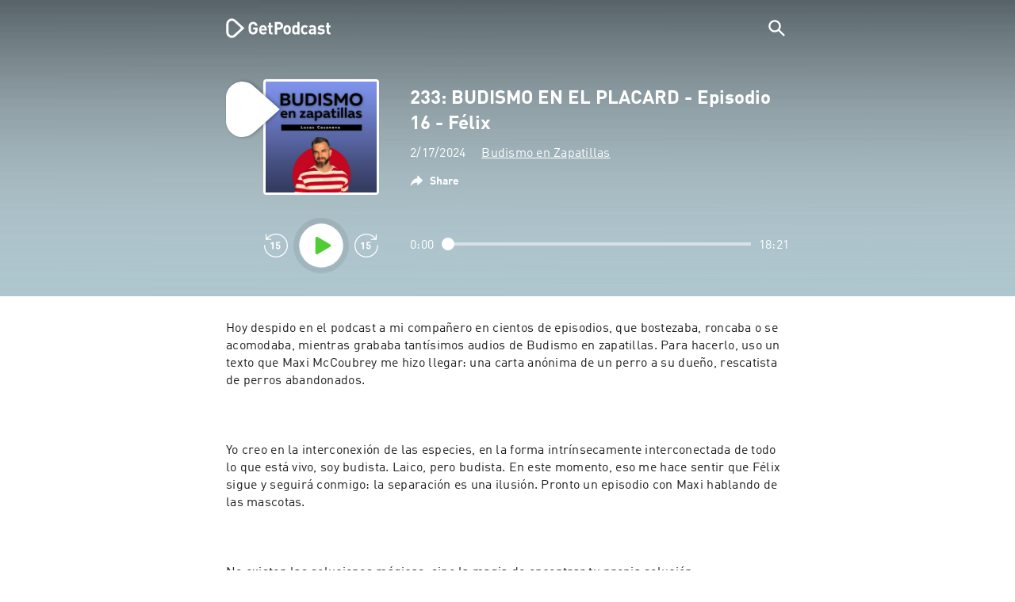

--- FILE ---
content_type: text/html; charset=utf-8
request_url: https://getpodcast.com/podcast/budismo-en-zapatillas/233-budismo-en-el-placard-episodio-16-felix_10ea897ea8
body_size: 29338
content:
<!DOCTYPE html><html lang="en"><head><meta name="next-font-preconnect" /><meta httpEquiv="X-UA-Compatible" content="IE=edge,chrome=1" /><meta name="viewport" content="width=device-width, initial-scale=1.0" /><meta charSet="utf-8" /><meta name="google" content="nopagereadaloud" /><link rel="shortcut icon" href="/assets/favicon.ico" /><link rel="apple-touch-icon" sizes="180x180" href="/assets/apple-touch-icon.png" /><link rel="icon" type="image/png" sizes="48x48" href="/assets/favicon-48x48.png" /><link rel="icon" type="image/png" sizes="32x32" href="/assets/favicon-32x32.png" /><link rel="icon" type="image/png" sizes="16x16" href="/assets/favicon-16x16.png" /><link rel="mask-icon" href="/assets/safari-pinned-tab.svg" color="#5bbad5" /><link rel="preload" href="/assets/fonts/DINWebPro.woff2" as="font" type="font/woff2" crossorigin /><link rel="preload" href="/assets/fonts/DINWebPro-Bold.woff2" as="font" type="font/woff2" crossorigin /><link rel="preload" href="/assets/images/square.png" as="image" /><meta name="msapplication-TileColor" content="#00aba9" /><meta name="google-site-verification" content="SPCausbI1cLetyY_iFCr3T2ZcAiEXhDcu_NFNeFCILE" /><script>
          window.startTime = Date.now();
          !function () { var e = function () { var e, t = "__tcfapiLocator", a = [], n = window; for (; n;) { try { if (n.frames[t]) { e = n; break } } catch (e) { } if (n === window.top) break; n = n.parent } e || (!function e() { var a = n.document, r = !!n.frames[t]; if (!r) if (a.body) { var i = a.createElement("iframe"); i.style.cssText = "display:none", i.name = t, a.body.appendChild(i) } else setTimeout(e, 5); return !r }(), n.__tcfapi = function () { for (var e, t = arguments.length, n = new Array(t), r = 0; r < t; r++)n[r] = arguments[r]; if (!n.length) return a; if ("setGdprApplies" === n[0]) n.length > 3 && 2 === parseInt(n[1], 10) && "boolean" == typeof n[3] && (e = n[3], "function" == typeof n[2] && n[2]("set", !0)); else if ("ping" === n[0]) { var i = { gdprApplies: e, cmpLoaded: !1, cmpStatus: "stub" }; "function" == typeof n[2] && n[2](i) } else a.push(n) }, n.addEventListener("message", (function (e) { var t = "string" == typeof e.data, a = {}; try { a = t ? JSON.parse(e.data) : e.data } catch (e) { } var n = a.__tcfapiCall; n && window.__tcfapi(n.command, n.version, (function (a, r) { var i = { __tcfapiReturn: { returnValue: a, success: r, callId: n.callId } }; t && (i = JSON.stringify(i)), e.source.postMessage(i, "*") }), n.parameter) }), !1)) }; "undefined" != typeof module ? module.exports = e : e() }();
          function UUID(){var x=(new Date).getTime();return"xxxxxxxx-xxxx-4xxx-yxxx-xxxxxxxxxxxx".replace(/[xy]/g,function(e){var t=(x+16*Math.random())%16|0;return x=Math.floor(x/16),("x"==e?t:3&t|8).toString(16)})}function setCookie(e,t,x){var n=new Date;n.setTime(n.getTime()+24*x*60*60*1e3);n="expires="+n.toUTCString();document.cookie=e+"="+t+";"+n+";path=/"}function readCookie(e){for(var t=e+"=",x=document.cookie.split(";"),n=0;n<x.length;n++){for(var o=x[n];" "==o.charAt(0);)o=o.substring(1,o.length);if(0==o.indexOf(t))return o.substring(t.length,o.length)}return null}var uuid,consentCookie=readCookie("authId");null===consentCookie&&setCookie("authId",uuid=UUID(),365);
          </script><script id="rnd_cmp" src="/assets/js/cmp/rnd.js?_=09112021" onLoad="initCMP()" async></script><script id="show-banner">
          function initCMP () {
              RND.CMP.initialize({
                debug: true,
                privacyLink: '/privacy-policy',
                privacyManagerId: 238149,
                languageDetection: true,
                allowedLanguages:  ['de', 'en', 'fr', 'es', 'pt', 'it', 'pl', 'da', 'sv'],
                fallbackLanguage: 'en',
                sp: {
                  config: {
                    baseEndpoint: 'https://cdn.privacy-mgmt.com'
                    ,propertyHref: 'https://getpodcast.com'
                  }
                }
              });
          }</script><style>
  a,abbr,acronym,address,applet,article,aside,audio,b,big,blockquote,body,canvas,caption,center,cite,code,dd,del,details,dfn,div,dl,dt,em,embed,fieldset,figcaption,figure,footer,form,h1,h2,h3,h4,h5,h6,header,hgroup,html,i,iframe,img,ins,kbd,label,legend,li,mark,menu,nav,object,ol,output,p,pre,q,ruby,s,samp,section,small,span,strike,strong,sub,summary,sup,table,tbody,td,tfoot,th,thead,time,tr,tt,u,ul,var,video{margin:0;padding:0;border:0;font-size:100%;vertical-align:baseline}:focus{outline:0}article,aside,details,figcaption,figure,footer,header,hgroup,menu,nav,section{display:block}body{line-height:1}ol,ul{list-style:none}blockquote,q{quotes:none}blockquote:after,blockquote:before,q:after,q:before{content:'';content:none}table{border-collapse:collapse;border-spacing:0}input[type=search]::-webkit-search-cancel-button,input[type=search]::-webkit-search-decoration,input[type=search]::-webkit-search-results-button,input[type=search]::-webkit-search-results-decoration{-webkit-appearance:none;-moz-appearance:none}input[type=search]{-webkit-appearance:none;-moz-appearance:none;-webkit-box-sizing:content-box;-moz-box-sizing:content-box;box-sizing:content-box}textarea{overflow:auto;vertical-align:top;resize:vertical}audio,canvas,video{display:inline-block;max-width:100%}audio:not([controls]){display:none;height:0}[hidden]{display:none}html{font-size:100%;-webkit-text-size-adjust:100%;-ms-text-size-adjust:100%}a:focus{outline:thin dotted}a:active,a:hover{outline:0}img{border:0;-ms-interpolation-mode:bicubic}figure{margin:0}form{margin:0}fieldset{border:1px solid silver;margin:0 2px;padding:.35em .625em .75em}legend{border:0;padding:0;white-space:normal}button,input,select,textarea{font-size:100%;margin:0;vertical-align:baseline}button,input{line-height:normal}button,select{text-transform:none}button,html input[type=button],input[type=reset],input[type=submit]{-webkit-appearance:button;cursor:pointer}button[disabled],html input[disabled]{cursor:default}input[type=checkbox],input[type=radio]{box-sizing:border-box;padding:0}input[type=search]{-webkit-appearance:textfield;-moz-box-sizing:content-box;-webkit-box-sizing:content-box;box-sizing:content-box}input[type=search]::-webkit-search-cancel-button,input[type=search]::-webkit-search-decoration{-webkit-appearance:none}button::-moz-focus-inner,input::-moz-focus-inner{border:0;padding:0}textarea{overflow:auto;vertical-align:top}table{border-collapse:collapse;border-spacing:0}button,html,input,select,textarea{color:#222}::-moz-selection{background:#b3d4fc;text-shadow:none}::selection{background:#b3d4fc;text-shadow:none}img{vertical-align:middle}fieldset{border:0;margin:0;padding:0}textarea{resize:vertical}.chromeframe{margin:.2em 0;background:#ccc;color:#000;padding:.2em 0}em{font-style:italic}strong{font-weight:700}*{box-sizing:border-box}

  @font-face {
    font-family: radio;
    src: local(
            '-apple-system,BlinkMacSystemFont,"Segoe UI",Roboto,"Helvetica Neue",Arial,sans-serif,"Apple Color Emoji","Segoe UI Emoji","Segoe UI Symbol","Noto Color Emoji"'
    ),
    url('/assets/fonts/DINWebPro.woff2') format('woff2');
    font-style: normal;
    font-weight: normal;
    font-display: swap;
    text-rendering: optimizeLegibility;
  }

  @font-face {
    font-family: radio;
    src: local(
            '-apple-system,BlinkMacSystemFont,"Segoe UI",Roboto,"Helvetica Neue",Arial,sans-serif,"Apple Color Emoji","Segoe UI Emoji","Segoe UI Symbol","Noto Color Emoji"'
    ),
    url('/assets/fonts/DINWebPro-Bold.woff2') format('woff2');
    font-style: normal;
    font-weight: bold;
    font-display: swap;
    text-rendering: optimizeLegibility;
  }

  body,
  input {
    font-family: radio;
    font-size: 14px;
    font-weight: normal;
    font-style: normal;
    font-stretch: normal;
    line-height: 1.43;
    letter-spacing: 0.25px;
    color: #1e1e1e;
    -webkit-overflow-scrolling: touch;
  }

  html,
  body {
    height: 100%;
    width: 100%;
  }

  .playbutton-stage {
    padding: 5px 0 0 5px;
  }
  .playbutton-stage .playbutton-styled {
    max-width: 70px !important;
  }
  .playbutton-stage .svgIcon svg {
    width: 70px;
    height: 70px;
  }

  .playbutton-cover {
    padding-left: 4px;
    padding-top: 4px;
  }
  .playbutton-cover .playbutton-styled {
    max-width: 50px !important;
  }
  .playbutton-cover .svgIcon svg {
    width: 50px;
    height: 50px;
  }

  .playbutton-sticky .playbutton-styled {
    max-width: 57px !important;
    
  }
  .playbutton-sticky .svgIcon svg {
    width: 57px;
    height: 57px;
  }
  
  @media (min-width: 768px) {
    .playbutton-sticky {
      padding-top: 4px;
    }
  }
  @media (max-width: 767px) {
    .playbutton-cover {
      padding-left: 2px;
      padding-top: 2px;
    }
    .playbutton-cover .playbutton-styled {
      max-width: 42px !important;
    }
    .playbutton-cover .svgIcon svg {
      width: 42px;
      height: 42px;
    }
    .playbutton-sticky .playbutton-styled {
      max-width: 40px !important;
    }
    .playbutton-sticky .svgIcon svg {
      width: 40px;
      height: 40px;
    } 
  }
</style><title>233: BUDISMO EN EL PLACARD - Episodio 16 - Félix - Budismo en Zapatillas</title><meta name="description" content="Listen to 233: BUDISMO EN EL PLACARD - Episodio 16 - Félix - Budismo en Zapatillas podcast for free on GetPodcast." /><meta name="robots" content="index,follow,max-snippet:-1,max-image-preview:large" /><meta property="og:url" content="https://getpodcast.com/podcast/budismo-en-zapatillas/233-budismo-en-el-placard-episodio-16-felix_10ea897ea8" /><meta property="og:title" content="233: BUDISMO EN EL PLACARD - Episodio 16 - Félix" /><meta property="og:description" content="Listen to 233: BUDISMO EN EL PLACARD - Episodio 16 - Félix - Budismo en Zapatillas podcast for free on GetPodcast." /><meta property="og:type" content="website" /><meta property="og:site_name" content="GetPodcast" /><meta property="og:image" content="https://getpodcast.com/assets/images/splash/logo-1200x630.png" /><meta name="twitter:card" content="summary_large_image" /><meta name="twitter:title" content="233: BUDISMO EN EL PLACARD - Episodio 16 - Félix" /><meta name="twitter:description" content="Listen to 233: BUDISMO EN EL PLACARD - Episodio 16 - Félix - Budismo en Zapatillas podcast for free on GetPodcast." /><meta name="twitter:image" content="https://getpodcast.com/assets/images/splash/logo-1200x630.png" /><link rel="alternate" hrefLang="de-at" href="https://getpodcast.com/at/podcast/budismo-en-zapatillas/233-budismo-en-el-placard-episodio-16-felix_10ea897ea8" /><link rel="alternate" hrefLang="de-de" href="https://getpodcast.com/de/podcast/budismo-en-zapatillas/233-budismo-en-el-placard-episodio-16-felix_10ea897ea8" /><link rel="alternate" hrefLang="de" href="https://getpodcast.com/de/podcast/budismo-en-zapatillas/233-budismo-en-el-placard-episodio-16-felix_10ea897ea8" /><link rel="alternate" hrefLang="da" href="https://getpodcast.com/dk/podcast/budismo-en-zapatillas/233-budismo-en-el-placard-episodio-16-felix_10ea897ea8" /><link rel="alternate" hrefLang="es" href="https://getpodcast.com/es/podcast/budismo-en-zapatillas/233-budismo-en-el-placard-episodio-16-felix_10ea897ea8" /><link rel="alternate" hrefLang="fr" href="https://getpodcast.com/fr/podcast/budismo-en-zapatillas/233-budismo-en-el-placard-episodio-16-felix_10ea897ea8" /><link rel="alternate" hrefLang="en-gb" href="https://getpodcast.com/uk/podcast/budismo-en-zapatillas/233-budismo-en-el-placard-episodio-16-felix_10ea897ea8" /><link rel="alternate" hrefLang="it" href="https://getpodcast.com/it/podcast/budismo-en-zapatillas/233-budismo-en-el-placard-episodio-16-felix_10ea897ea8" /><link rel="alternate" hrefLang="pl" href="https://getpodcast.com/pl/podcast/budismo-en-zapatillas/233-budismo-en-el-placard-episodio-16-felix_10ea897ea8" /><link rel="alternate" hrefLang="pt" href="https://getpodcast.com/pt/podcast/budismo-en-zapatillas/233-budismo-en-el-placard-episodio-16-felix_10ea897ea8" /><link rel="alternate" hrefLang="sv" href="https://getpodcast.com/se/podcast/budismo-en-zapatillas/233-budismo-en-el-placard-episodio-16-felix_10ea897ea8" /><link rel="alternate" hrefLang="en-us" href="https://getpodcast.com/podcast/budismo-en-zapatillas/233-budismo-en-el-placard-episodio-16-felix_10ea897ea8" /><link rel="alternate" hrefLang="en" href="https://getpodcast.com/podcast/budismo-en-zapatillas/233-budismo-en-el-placard-episodio-16-felix_10ea897ea8" /><link rel="canonical" href="https://getpodcast.com/podcast/budismo-en-zapatillas/233-budismo-en-el-placard-episodio-16-felix_10ea897ea8" /><link rel="preload" href="https://podcast-images-prod.radio-assets.com/300/budismo-en-zapatillas.jpeg?version=06984de51e4074a69923052cdb170936b3c6bc7e" as="image" /><meta name="next-head-count" content="45" /><noscript data-n-css></noscript><script defer noModule src="/_next/static/chunks/polyfills-5cd94c89d3acac5f.js"></script><script src="/_next/static/chunks/webpack-4a1853a56933a9c7.js" defer></script><script src="/_next/static/chunks/framework-4cc980c1fc92f87d.js" defer></script><script src="/_next/static/chunks/main-07181bb3a1035316.js" defer></script><script src="/_next/static/chunks/pages/_app-97dd806ad24fd392.js" defer></script><script src="/_next/static/chunks/29107295-a2d0c8e72019a3ed.js" defer></script><script src="/_next/static/chunks/858-34a49e26c029909d.js" defer></script><script src="/_next/static/chunks/641-daa966751dca1081.js" defer></script><script src="/_next/static/chunks/pages/podcast/%5Bpodcast%5D/%5Bepisode%5D-8f763aeee82ba0e0.js" defer></script><script src="/_next/static/TLVfm-ZRIW0FvGABBmXx5/_buildManifest.js" defer></script><script src="/_next/static/TLVfm-ZRIW0FvGABBmXx5/_ssgManifest.js" defer></script><script src="/_next/static/TLVfm-ZRIW0FvGABBmXx5/_middlewareManifest.js" defer></script><style id="__jsx-2850323686">#nprogress{pointer-events:none;}#nprogress .bar{background:#64e646;position:fixed;z-index:9999;top:0;left:0;width:100%;height:2px;}#nprogress .peg{display:block;position:absolute;right:0px;width:100px;height:100%;box-shadow:0 0 10px #64e646,0 0 5px #64e646;opacity:1;-webkit-transform:rotate(3deg) translate(0px,-4px);-ms-transform:rotate(3deg) translate(0px,-4px);-webkit-transform:rotate(3deg) translate(0px,-4px);-ms-transform:rotate(3deg) translate(0px,-4px);transform:rotate(3deg) translate(0px,-4px);}#nprogress .spinner{display:block;position:fixed;z-index:1031;top:15px;right:15px;}#nprogress .spinner-icon{width:18px;height:18px;box-sizing:border-box;border:solid 2px transparent;border-top-color:#64e646;border-left-color:#64e646;border-radius:50%;-webkit-animation:nprogresss-spinner 400ms linear infinite;-webkit-animation:nprogress-spinner 400ms linear infinite;animation:nprogress-spinner 400ms linear infinite;}.nprogress-custom-parent{overflow:hidden;position:relative;}.nprogress-custom-parent #nprogress .spinner,.nprogress-custom-parent #nprogress .bar{position:absolute;}@-webkit-keyframes nprogress-spinner{0%{-webkit-transform:rotate(0deg);}100%{-webkit-transform:rotate(360deg);}}@-webkit-keyframes nprogress-spinner{0%{-webkit-transform:rotate(0deg);-ms-transform:rotate(0deg);transform:rotate(0deg);}100%{-webkit-transform:rotate(360deg);-ms-transform:rotate(360deg);transform:rotate(360deg);}}@keyframes nprogress-spinner{0%{-webkit-transform:rotate(0deg);-ms-transform:rotate(0deg);transform:rotate(0deg);}100%{-webkit-transform:rotate(360deg);-ms-transform:rotate(360deg);transform:rotate(360deg);}}</style><style data-styled data-styled-version="5.3.3">.iFtXGS{width:106px;vertical-align:middle;position:relative;}/*!sc*/
.iFtXGS path#icon{fill:#FFFFFF;}/*!sc*/
.iFtXGS path#text{fill:#FFFFFF;}/*!sc*/
@media (min-width:768px){.iFtXGS{width:132px;}}/*!sc*/
.ktXSIt{width:106px;vertical-align:middle;position:relative;}/*!sc*/
.ktXSIt path#icon{fill:#64E646;}/*!sc*/
.ktXSIt path#text{fill:#1E1E1E;}/*!sc*/
@media (min-width:768px){.ktXSIt{width:132px;}}/*!sc*/
data-styled.g1[id="Logo__SVG-sc-kn26s8-0"]{content:"iFtXGS,ktXSIt,"}/*!sc*/
.bwiwIZ{width:28px;height:28px;vertical-align:middle;outline:none;}/*!sc*/
.bwiwIZ:active{outline:none;}/*!sc*/
data-styled.g2[id="Icon__SVG-sc-pqbdkr-0"]{content:"bwiwIZ,"}/*!sc*/
.fryuta{-webkit-user-select:none;-moz-user-select:none;-ms-user-select:none;user-select:none;cursor:pointer;z-index:10;}/*!sc*/
.fryuta #close,.fryuta #search{stroke:#FFFFFF;}/*!sc*/
@media (min-width:768px){.fryuta{width:30px;height:30px;}}/*!sc*/
data-styled.g4[id="NavigationSearch__StyledIcon-sc-9nolk2-0"]{content:"fryuta,"}/*!sc*/
.fajCMX{position:relative;}/*!sc*/
data-styled.g6[id="NavigationSearch__Wrapper-sc-9nolk2-2"]{content:"fajCMX,"}/*!sc*/
.WWFqg{-webkit-transition:all ease-out 0.15s;transition:all ease-out 0.15s;display:-webkit-inline-box;display:-webkit-inline-flex;display:-ms-inline-flexbox;display:inline-flex;position:relative;padding-left:4px;z-index:9;}/*!sc*/
@media (min-width:768px){.WWFqg{height:30px;}}/*!sc*/
data-styled.g7[id="NavigationSearch__ButtonWrapper-sc-9nolk2-3"]{content:"WWFqg,"}/*!sc*/
.jVgKCw{display:-webkit-box;display:-webkit-flex;display:-ms-flexbox;display:flex;-webkit-align-items:center;-webkit-box-align:center;-ms-flex-align:center;align-items:center;}/*!sc*/
data-styled.g9[id="NavigationSearch__NoForm-sc-9nolk2-5"]{content:"jVgKCw,"}/*!sc*/
.eJcxag{max-width:710px;margin:0 auto;width:100%;}/*!sc*/
data-styled.g10[id="components__PageWrapper-sc-1nvrcl0-0"]{content:"eJcxag,"}/*!sc*/
.bYgKjR{-webkit-user-select:none;-moz-user-select:none;-ms-user-select:none;user-select:none;-webkit-backface-visibility:hidden;backface-visibility:hidden;-webkit-tap-highlight-color:transparent;-webkit-transition:all ease-out 0.15s;transition:all ease-out 0.15s;background-color:transparent;position:fixed;padding:0 20px;width:100%;height:60px;line-height:60px;z-index:1000;box-shadow:none;}/*!sc*/
@media (min-width:768px){.bYgKjR{height:70px;line-height:70px;}}/*!sc*/
data-styled.g12[id="Navigation__Wrapper-sc-uvqu1e-0"]{content:"bYgKjR,"}/*!sc*/
.gAMANT{margin:0 auto;width:100%;display:grid;grid-template-columns:106px auto;grid-template-rows:100%;grid-template-areas:logo . search;-webkit-align-items:center;-webkit-box-align:center;-ms-flex-align:center;align-items:center;}/*!sc*/
data-styled.g13[id="Navigation__Inner-sc-uvqu1e-1"]{content:"gAMANT,"}/*!sc*/
.gcGHxD{justify-self:end;top:1px;}/*!sc*/
data-styled.g14[id="Navigation__StyledSearch-sc-uvqu1e-2"]{content:"gcGHxD,"}/*!sc*/
.crfOsF:hover,.crfOsF:active,.crfOsF:focus{outline:0;}/*!sc*/
data-styled.g15[id="Navigation__LogoLink-sc-uvqu1e-3"]{content:"crfOsF,"}/*!sc*/
.dCYgVM{width:18px;height:18px;background-size:18px 18px;background-repeat:no-repeat;background-position:center;background-image:url( /assets/images/flags/en@1x.png );}/*!sc*/
@media (-webkit-min-device-pixel-ratio:2), ( min--moz-device-pixel-ratio:2), ( -o-min-device-pixel-ratio:2/1), ( min-device-pixel-ratio:2), ( min-resolution:192dpi), ( min-resolution:2dppx){.dCYgVM{background-image:url( /assets/images/flags/en@2x.png );}}/*!sc*/
@media (-webkit-min-device-pixel-ratio:3), ( min--moz-device-pixel-ratio:3), ( -o-min-device-pixel-ratio:3/1), ( min-device-pixel-ratio:3), ( min-resolution:384dpi), ( min-resolution:3dppx){.dCYgVM{background-image:url( /assets/images/flags/en@3x.png);}}/*!sc*/
data-styled.g16[id="CountryIcon-sc-1mwhrcq-0"]{content:"dCYgVM,"}/*!sc*/
.ktyzes{display:inline-block;text-align:center;-webkit-text-decoration:none;text-decoration:none;position:relative;z-index:0;padding-left:23px;}/*!sc*/
data-styled.g17[id="LanguagePicker__Label-sc-1kxex54-0"]{content:"ktyzes,"}/*!sc*/
.gwscSw{position:absolute;width:18px;height:18px;left:0;top:0;}/*!sc*/
data-styled.g18[id="LanguagePicker__StyledCountryIcon-sc-1kxex54-1"]{content:"gwscSw,"}/*!sc*/
.lpiikl{width:14px;height:14px;z-index:0;-webkit-transform:rotate(-90deg);-ms-transform:rotate(-90deg);transform:rotate(-90deg);position:relative;margin-left:5px;top:2px;}/*!sc*/
data-styled.g19[id="LanguagePicker__StyledChevron-sc-1kxex54-2"]{content:"lpiikl,"}/*!sc*/
.dcraAT{text-align:center;-webkit-text-decoration:none;text-decoration:none;color:#1E1E1E;-webkit-user-select:none;-moz-user-select:none;-ms-user-select:none;user-select:none;-webkit-tap-highlight-color:transparent;}/*!sc*/
.dcraAT:hover,.dcraAT:active,.dcraAT:focus{outline:0;}/*!sc*/
data-styled.g20[id="LanguagePicker__StyledLink-sc-1kxex54-3"]{content:"dcraAT,"}/*!sc*/
.hfrvzp{display:none;}/*!sc*/
@media (min-width:768px){.hfrvzp{display:inline-block;}}/*!sc*/
.fRrCPG{display:inline-block;}/*!sc*/
@media (min-width:768px){.fRrCPG{display:inline-block;}}/*!sc*/
data-styled.g21[id="AppLink__LinkApp-sc-54x8rf-0"]{content:"hfrvzp,fRrCPG,"}/*!sc*/
.hTgDSs{display:block;width:100%;text-align:center;}/*!sc*/
@media (min-width:768px){.hTgDSs{display:inherit;width:auto;padding-right:0;text-align:left;-webkit-box-pack:center;-webkit-justify-content:center;-ms-flex-pack:center;justify-content:center;-webkit-align-items:center;-webkit-box-align:center;-ms-flex-align:center;align-items:center;}.hTgDSs .AppLink-sc-54x8rf-2:first-child{margin-right:10px;}}/*!sc*/
data-styled.g24[id="AppLinks__Wrapper-sc-qg55x-0"]{content:"hTgDSs,"}/*!sc*/
.kuCzjq{-webkit-flex-shrink:0;-ms-flex-negative:0;flex-shrink:0;padding:50px 20px 90px 20px;background-color:rgba(240,240,240,0.6);}/*!sc*/
@media (min-width:768px){.kuCzjq{padding:50px 20px 110px 20px;}}/*!sc*/
data-styled.g25[id="Footer__Wrapper-sc-1hapenx-0"]{content:"kuCzjq,"}/*!sc*/
.HPTmn{font-size:16px;font-weight:bold;font-style:normal;font-stretch:normal;line-height:1.38;-webkit-letter-spacing:0.28px;-moz-letter-spacing:0.28px;-ms-letter-spacing:0.28px;letter-spacing:0.28px;text-align:center;}/*!sc*/
data-styled.g28[id="Footer__Main-sc-1hapenx-3"]{content:"HPTmn,"}/*!sc*/
.hKOoUz{font-weight:normal;}/*!sc*/
data-styled.g29[id="Footer__Secondary-sc-1hapenx-4"]{content:"hKOoUz,"}/*!sc*/
.voMYQ{position:relative;text-align:center;white-space:nowrap;}/*!sc*/
data-styled.g30[id="Footer__LinkItem-sc-1hapenx-5"]{content:"voMYQ,"}/*!sc*/
.eHHIBo{display:-webkit-box;display:-webkit-flex;display:-ms-flexbox;display:flex;-webkit-flex-wrap:wrap;-ms-flex-wrap:wrap;flex-wrap:wrap;width:100%;margin:50px auto;padding:0 5px;-webkit-box-pack:center;-webkit-justify-content:center;-ms-flex-pack:center;justify-content:center;}/*!sc*/
.eHHIBo .Footer__LinkItem-sc-1hapenx-5{padding:5px 10px;}/*!sc*/
@media (min-width:768px){.eHHIBo{margin:0 auto 0 0;width:auto;padding:0 0 0 5px;}.eHHIBo .Footer__LinkItem-sc-1hapenx-5{padding:0;}}/*!sc*/
data-styled.g31[id="Footer__Links-sc-1hapenx-6"]{content:"eHHIBo,"}/*!sc*/
.hvskIS{text-align:center;-webkit-text-decoration:none;text-decoration:none;color:#1E1E1E;-webkit-user-select:none;-moz-user-select:none;-ms-user-select:none;user-select:none;-webkit-tap-highlight-color:transparent;}/*!sc*/
.hvskIS:hover,.hvskIS:active,.hvskIS:focus{outline:0;}/*!sc*/
@media (min-width:768px){.hvskIS{margin-right:20px;}}/*!sc*/
data-styled.g32[id="Footer__StyledLink-sc-1hapenx-7"]{content:"hvskIS,"}/*!sc*/
.hChjHW{margin:0;padding:0;background:transparent;border:none;text-align:center;-webkit-text-decoration:none;text-decoration:none;font-size:inherit;font-family:inherit;color:#1E1E1E;-webkit-user-select:none;-moz-user-select:none;-ms-user-select:none;user-select:none;-webkit-tap-highlight-color:transparent;}/*!sc*/
.hChjHW:hover,.hChjHW:active,.hChjHW:focus{outline:0;}/*!sc*/
@media (min-width:768px){.hChjHW{margin-right:20px;}}/*!sc*/
data-styled.g33[id="Footer__StyledLinkLikeButton-sc-1hapenx-8"]{content:"hChjHW,"}/*!sc*/
.eaaKzR{display:-webkit-box;display:-webkit-flex;display:-ms-flexbox;display:flex;padding:0 5px;width:100%;-webkit-align-items:flex-end;-webkit-box-align:flex-end;-ms-flex-align:flex-end;align-items:flex-end;-webkit-box-pack:justify;-webkit-justify-content:space-between;-ms-flex-pack:justify;justify-content:space-between;}/*!sc*/
@media (min-width:768px){.eaaKzR{max-width:240px;margin:0 auto;padding:0 5px 0 20px;}}/*!sc*/
data-styled.g34[id="Footer__Legal-sc-1hapenx-9"]{content:"eaaKzR,"}/*!sc*/
.QJCCy{white-space:nowrap;text-align:center;-webkit-text-decoration:none;text-decoration:none;color:#1E1E1E;padding-right:20px;-webkit-user-select:none;-moz-user-select:none;-ms-user-select:none;user-select:none;-webkit-tap-highlight-color:transparent;}/*!sc*/
.QJCCy:hover,.QJCCy:active,.QJCCy:focus{outline:0;}/*!sc*/
data-styled.g35[id="Footer__Copyright-sc-1hapenx-10"]{content:"QJCCy,"}/*!sc*/
@media (min-width:768px){.bNufPO{display:-webkit-box;display:-webkit-flex;display:-ms-flexbox;display:flex;-webkit-align-items:flex-end;-webkit-box-align:flex-end;-ms-flex-align:flex-end;align-items:flex-end;-webkit-box-pack:justify;-webkit-justify-content:space-between;-ms-flex-pack:justify;justify-content:space-between;margin-top:40px;}}/*!sc*/
data-styled.g37[id="Footer__FooterLinks-sc-1hapenx-12"]{content:"bNufPO,"}/*!sc*/
.kFxaEa{text-align:center;padding-top:45px;}/*!sc*/
data-styled.g38[id="Footer__StyledAppLinks-sc-1hapenx-13"]{content:"kFxaEa,"}/*!sc*/
.hcePJY{margin-top:25px;}/*!sc*/
@media (min-width:768px){.hcePJY{margin-top:0;}}/*!sc*/
data-styled.g39[id="Logo__LogoContainer-sc-1zms5r-0"]{content:"hcePJY,"}/*!sc*/
.kHxrAE{min-height:100%;position:relative;}/*!sc*/
data-styled.g47[id="Page__Wrapper-sc-1ch93uo-0"]{content:"kHxrAE,"}/*!sc*/
.fzXDGp{min-height:100vh;display:-webkit-box;display:-webkit-flex;display:-ms-flexbox;display:flex;-webkit-flex-direction:column;-ms-flex-direction:column;flex-direction:column;-webkit-align-items:stretch;-webkit-box-align:stretch;-ms-flex-align:stretch;align-items:stretch;}/*!sc*/
data-styled.g48[id="Page-sc-1ch93uo-1"]{content:"fzXDGp,"}/*!sc*/
.ehtDuQ{-webkit-box-flex:1;-webkit-flex-grow:1;-ms-flex-positive:1;flex-grow:1;}/*!sc*/
data-styled.g49[id="Page__Main-sc-1ch93uo-2"]{content:"ehtDuQ,"}/*!sc*/
.iKbVVI:hover{-webkit-filter:drop-shadow(0 0 4px rgba(0,0,0,0.5));-webkit-filter:drop-shadow(0 0 4px rgba(0,0,0,0.5));filter:drop-shadow(0 0 4px rgba(0,0,0,0.5));}/*!sc*/
.iKbVVI:active{-webkit-filter:drop-shadow(0 0 4px rgba(0,0,0,1));-webkit-filter:drop-shadow(0 0 4px rgba(0,0,0,1));filter:drop-shadow(0 0 4px rgba(0,0,0,1));}/*!sc*/
@supports (-webkit-overflow-scrolling:touch){.iKbVVI:hover,.iKbVVI:active{-webkit-filter:none;-webkit-filter:none;filter:none;}}/*!sc*/
.iKbVVI .playbutton-styled{-webkit-animation:2s linear infinite svg-animation;animation:2s linear infinite svg-animation;fill:none;max-width:40px;}/*!sc*/
.iKbVVI > svg circle{display:block;fill:none;stroke:white;stroke-linecap:round;stroke-width:10px;}/*!sc*/
@media all and (-ms-high-contrast:none){.iKbVVI > svg circle{stroke-width:0;}}/*!sc*/
.iKbVVI > svg circle.animated{-webkit-animation:1.4s ease-in-out infinite both circle-animation;animation:1.4s ease-in-out infinite both circle-animation;stroke-dasharray:283;stroke-dashoffset:280;-webkit-transform-origin:50% 50%;-ms-transform-origin:50% 50%;transform-origin:50% 50%;}/*!sc*/
@-webkit-keyframes svg-animation{0%{-webkit-transform:rotateZ(0deg);-ms-transform:rotateZ(0deg);transform:rotateZ(0deg);}100%{-webkit-transform:rotateZ(360deg);-ms-transform:rotateZ(360deg);transform:rotateZ(360deg);}}/*!sc*/
@keyframes svg-animation{0%{-webkit-transform:rotateZ(0deg);-ms-transform:rotateZ(0deg);transform:rotateZ(0deg);}100%{-webkit-transform:rotateZ(360deg);-ms-transform:rotateZ(360deg);transform:rotateZ(360deg);}}/*!sc*/
@-webkit-keyframes circle-animation{0%,25%{stroke-dashoffset:280;-webkit-transform:rotate(0);-ms-transform:rotate(0);transform:rotate(0);}50%,75%{stroke-dashoffset:75;-webkit-transform:rotate(45deg);-ms-transform:rotate(45deg);transform:rotate(45deg);}100%{stroke-dashoffset:280;-webkit-transform:rotate(360deg);-ms-transform:rotate(360deg);transform:rotate(360deg);}}/*!sc*/
@keyframes circle-animation{0%,25%{stroke-dashoffset:280;-webkit-transform:rotate(0);-ms-transform:rotate(0);transform:rotate(0);}50%,75%{stroke-dashoffset:75;-webkit-transform:rotate(45deg);-ms-transform:rotate(45deg);transform:rotate(45deg);}100%{stroke-dashoffset:280;-webkit-transform:rotate(360deg);-ms-transform:rotate(360deg);transform:rotate(360deg);}}/*!sc*/
data-styled.g50[id="Toggle-sc-vfpwvg-0"]{content:"iKbVVI,"}/*!sc*/
.xpWum{width:100%;height:auto;border-radius:4px;background-size:cover;background-position:top center;background-repeat:no-repeat;background-color:#f0f0f0;box-shadow:0 0 10px 0 rgba(0,0,0,0);-webkit-transition:box-shadow linear 0.1s;transition:box-shadow linear 0.1s;position:relative;background-image:url("https://podcast-images-prod.radio-assets.com/300/budismo-en-zapatillas.jpeg?version=06984de51e4074a69923052cdb170936b3c6bc7e");}/*!sc*/
.ialYGk{width:100%;height:auto;border-radius:4px;background-size:cover;background-position:top center;background-repeat:no-repeat;background-color:#f0f0f0;box-shadow:0 0 10px 0 rgba(0,0,0,0);-webkit-transition:box-shadow linear 0.1s;transition:box-shadow linear 0.1s;position:relative;}/*!sc*/
data-styled.g52[id="Cover__CoverImage-sc-8sp4zu-1"]{content:"xpWum,ialYGk,"}/*!sc*/
.lhSQxY{width:100%;border-radius:4px;position:relative;-webkit-transition:box-shadow linear 0.1s;transition:box-shadow linear 0.1s;border:solid 3px #ffffff;}/*!sc*/
.lhSQxY .Cover__CoverImage-sc-8sp4zu-1{border-radius:0;}/*!sc*/
.zuTsf{width:100%;border-radius:4px;position:relative;-webkit-transition:box-shadow linear 0.1s;transition:box-shadow linear 0.1s;}/*!sc*/
data-styled.g53[id="Cover__CoverWrapper-sc-8sp4zu-2"]{content:"lhSQxY,zuTsf,"}/*!sc*/
.cTaIaQ{background-color:#aec6cf;background-image:url(/assets/images/overlay/header.png);background-size:100% 100%;min-height:380px;padding-top:74px;padding-bottom:30px;-webkit-transition:background linear 0.5s;transition:background linear 0.5s;}/*!sc*/
@media (min-width:768px){.cTaIaQ{min-height:340px;padding-top:100px;padding-bottom:0;}}/*!sc*/
data-styled.g68[id="StageWrapper__Wrapper-sc-1qxjyh3-0"]{content:"cTaIaQ,"}/*!sc*/
.eUiFPo{margin-bottom:40px;position:relative;word-wrap:break-word;display:-webkit-box;-webkit-line-clamp:100;-webkit-box-orient:vertical;overflow:hidden;white-space:pre-wrap;}/*!sc*/
@media (min-width:768px){.eUiFPo{-webkit-line-clamp:100;font-size:16px;line-height:1.38;-webkit-letter-spacing:0.28px;-moz-letter-spacing:0.28px;-ms-letter-spacing:0.28px;letter-spacing:0.28px;}}/*!sc*/
.eUiFPo a{color:#1E1E1E;-webkit-transition:color linear .1s;transition:color linear .1s;}/*!sc*/
.eUiFPo a:visited{color:#1E1E1E;}/*!sc*/
.eUiFPo a:hover,.eUiFPo a:active{color:#64E646;}/*!sc*/
.eUiFPo p,.eUiFPo ul,.eUiFPo ol{margin-top:15px;margin-bottom:15px;}/*!sc*/
.eUiFPo ul,.eUiFPo ol{list-style-type:disc;list-style-position:inside;}/*!sc*/
.eUiFPo ul li,.eUiFPo ol li{padding-left:10px;}/*!sc*/
.eUiFPo > :first-child{margin-top:0px;}/*!sc*/
.eUiFPo > :last-child{margin-bottom:0px;}/*!sc*/
.eUiFPo .loadingLines{margin-bottom:50px;}/*!sc*/
data-styled.g70[id="DescriptionContent-sc-5yqs0z-0"]{content:"eUiFPo,"}/*!sc*/
.dtdxnF{-webkit-user-select:none;-moz-user-select:none;-ms-user-select:none;user-select:none;-webkit-tap-highlight-color:transparent;cursor:pointer;width:45px;height:45px;}/*!sc*/
.dtdxnF:hover,.dtdxnF:active,.dtdxnF:focus{outline:0;}/*!sc*/
@media (min-width:768px){.dtdxnF{width:57px;height:57px;}}/*!sc*/
data-styled.g75[id="EpisodeCover__ToggleButton-sc-qskan5-0"]{content:"dtdxnF,"}/*!sc*/
.dLfvcZ{position:absolute;width:100%;height:100%;z-index:100;display:-webkit-box;display:-webkit-flex;display:-ms-flexbox;display:flex;-webkit-box-pack:center;-webkit-justify-content:center;-ms-flex-pack:center;justify-content:center;-webkit-align-items:center;-webkit-box-align:center;-ms-flex-align:center;align-items:center;cursor:pointer;border-radius:4px;-webkit-transition:all linear 0.2s;transition:all linear 0.2s;}/*!sc*/
data-styled.g76[id="EpisodeCover__CoverButton-sc-qskan5-1"]{content:"dLfvcZ,"}/*!sc*/
.iRQdbT{width:100%;height:100%;}/*!sc*/
data-styled.g78[id="EpisodeListItem__Visual-sc-1ofbbx7-0"]{content:"iRQdbT,"}/*!sc*/
.gRFRIp{display:-webkit-box;display:-webkit-flex;display:-ms-flexbox;display:flex;padding-top:3px;}/*!sc*/
@media (min-width:768px){.gRFRIp{padding-top:1px;}}/*!sc*/
data-styled.g79[id="EpisodeListItem__Text-sc-1ofbbx7-1"]{content:"gRFRIp,"}/*!sc*/
.gyzhSv{font-size:16px;font-weight:bold;font-style:normal;font-stretch:normal;line-height:1.4;-webkit-letter-spacing:normal;-moz-letter-spacing:normal;-ms-letter-spacing:normal;letter-spacing:normal;text-align:left;color:#1E1E1E;}/*!sc*/
data-styled.g80[id="EpisodeListItem__EpisodeName-sc-1ofbbx7-2"]{content:"gyzhSv,"}/*!sc*/
.eRcJhA{word-break:break-word;line-height:1.4;cursor:pointer;color:#000;display:-webkit-box;-webkit-line-clamp:10;-webkit-box-orient:vertical;overflow:hidden;max-width:100%;}/*!sc*/
@media (min-width:768px){.eRcJhA{font-size:16px;line-height:1.4;-webkit-line-clamp:4;}}/*!sc*/
.eRcJhA a{color:#1E1E1E;-webkit-transition:color linear .1s;transition:color linear .1s;}/*!sc*/
.eRcJhA a:visited{color:#1E1E1E;}/*!sc*/
.eRcJhA a:hover,.eRcJhA a:active{color:#64E646;}/*!sc*/
.eRcJhA p,.eRcJhA ul,.eRcJhA ol{margin-top:15px;margin-bottom:15px;}/*!sc*/
.eRcJhA ul,.eRcJhA ol{list-style-type:disc;list-style-position:inside;}/*!sc*/
.eRcJhA ul li,.eRcJhA ol li{padding-left:10px;}/*!sc*/
.eRcJhA > :first-child{margin-top:0px;}/*!sc*/
.eRcJhA > :last-child{margin-bottom:0px;}/*!sc*/
.eRcJhA .loadingLines{margin-bottom:50px;}/*!sc*/
data-styled.g81[id="EpisodeListItem__EpisodeDescription-sc-1ofbbx7-3"]{content:"eRcJhA,"}/*!sc*/
.hOLcyk{display:-webkit-box;display:-webkit-flex;display:-ms-flexbox;display:flex;}/*!sc*/
data-styled.g82[id="EpisodeListItem__EpisodeMetaList-sc-1ofbbx7-4"]{content:"hOLcyk,"}/*!sc*/
.hBjlcE{font-size:16px;font-weight:bold;font-style:normal;font-stretch:normal;line-height:1.4;-webkit-letter-spacing:normal;-moz-letter-spacing:normal;-ms-letter-spacing:normal;letter-spacing:normal;text-align:left;color:#1E1E1E;color:#989898;margin-right:10px;}/*!sc*/
data-styled.g83[id="EpisodeListItem__EpisodeMeta-sc-1ofbbx7-5"]{content:"hBjlcE,"}/*!sc*/
.etryi{-webkit-user-select:none;-moz-user-select:none;-ms-user-select:none;user-select:none;-webkit-tap-highlight-color:transparent;display:inline-block;-webkit-text-decoration:none;text-decoration:none;}/*!sc*/
.etryi:hover,.etryi:active,.etryi:focus{outline:0;}/*!sc*/
data-styled.g84[id="EpisodeListItem__EpisodeLink-sc-1ofbbx7-6"]{content:"etryi,"}/*!sc*/
.cjRilX{display:grid;grid-template-columns:80px auto;grid-column-gap:20px;margin-bottom:30px;-webkit-align-items:center;-webkit-box-align:center;-ms-flex-align:center;align-items:center;justify-items:start;}/*!sc*/
@media (min-width:768px){.cjRilX{grid-template-columns:100px auto;grid-column-gap:30px;}}/*!sc*/
.cjRilX:hover .EpisodeCover-sc-qskan5-2{box-shadow:0 0 10px 0 rgba(0,0,0,0.5);}/*!sc*/
.cjRilX:active .EpisodeCover-sc-qskan5-2{box-shadow:0 0 10px 0 #000000;}/*!sc*/
data-styled.g85[id="EpisodeListItem__Wrapper-sc-1ofbbx7-7"]{content:"cjRilX,"}/*!sc*/
.hEiCcl{border-radius:4px;border:solid 1px #1e1e1e;padding:20px 20px 20px 20px;margin-bottom:40px;}/*!sc*/
@media (min-width:768px){.hEiCcl{padding:30px 30px 30px 30px;margin-top:20px;margin-bottom:35px;}}/*!sc*/
data-styled.g86[id="EpisodeList__Wrapper-sc-7k8d2n-0"]{content:"hEiCcl,"}/*!sc*/
.ddkvFf{text-align:left;}/*!sc*/
@media (min-width:768px){.ddkvFf{font-size:16px;line-height:1.5;-webkit-letter-spacing:normal;-moz-letter-spacing:normal;-ms-letter-spacing:normal;letter-spacing:normal;}}/*!sc*/
data-styled.g87[id="EpisodeList__Paragraph-sc-7k8d2n-1"]{content:"ddkvFf,"}/*!sc*/
.dOuPOs{height:28px;top:3px;left:0;position:absolute;-webkit-filter:drop-shadow(2px 0 2px rgba(0,0,0,0.3));-webkit-filter:drop-shadow(2px 0 2px rgba(0,0,0,0.3));filter:drop-shadow(2px 0 2px rgba(0,0,0,0.3));}/*!sc*/
.dOuPOs path{fill:#64E646;}/*!sc*/
@media (min-width:768px){.dOuPOs{height:38px;}}/*!sc*/
data-styled.g88[id="EpisodeList__StyledBubble-sc-7k8d2n-2"]{content:"dOuPOs,"}/*!sc*/
.fdFzRy{display:-webkit-box;display:-webkit-flex;display:-ms-flexbox;display:flex;}/*!sc*/
data-styled.g89[id="EpisodeList__Content-sc-7k8d2n-3"]{content:"fdFzRy,"}/*!sc*/
.hnTEWy{padding-right:16px;padding-left:18px;position:relative;}/*!sc*/
.hnTEWy .Cover__CoverWrapper-sc-8sp4zu-2{width:62px;height:62px;}/*!sc*/
@media (min-width:768px){.hnTEWy{padding-left:24px;padding-right:25px;}.hnTEWy .Cover__CoverWrapper-sc-8sp4zu-2{width:86px;height:86px;}}/*!sc*/
data-styled.g90[id="EpisodeList__Visual-sc-7k8d2n-4"]{content:"hnTEWy,"}/*!sc*/
.gKbRrO{padding-top:4px;text-align:right;}/*!sc*/
data-styled.g91[id="EpisodeList__Text-sc-7k8d2n-5"]{content:"gKbRrO,"}/*!sc*/
.jxdKgy{text-align:right;padding:15px 0 0 0;}/*!sc*/
@media (min-width:768px){.jxdKgy{display:-webkit-box;display:-webkit-flex;display:-ms-flexbox;display:flex;-webkit-box-pack:justify;-webkit-justify-content:space-between;-ms-flex-pack:justify;justify-content:space-between;-webkit-align-items:center;-webkit-box-align:center;-ms-flex-align:center;align-items:center;}}/*!sc*/
data-styled.g92[id="EpisodeList__Footer-sc-7k8d2n-6"]{content:"jxdKgy,"}/*!sc*/
.cskNzI{font-size:24px;font-weight:bold;font-style:normal;font-stretch:normal;line-height:1.33;-webkit-letter-spacing:normal;-moz-letter-spacing:normal;-ms-letter-spacing:normal;letter-spacing:normal;text-align:center;color:#1E1E1E;}/*!sc*/
@media (min-width:768px){.cskNzI{font-size:36px;line-height:1.17;}}/*!sc*/
data-styled.g93[id="Headline-sc-vutl6b-0"]{content:"cskNzI,"}/*!sc*/
.GgwXQ{font-size:16px;text-align:left;}/*!sc*/
data-styled.g94[id="Headline__HeadlineSmall-sc-vutl6b-1"]{content:"GgwXQ,"}/*!sc*/
.jQImDU{margin-bottom:30px;}/*!sc*/
@media (min-width:768px){.jQImDU{font-size:18px;line-height:1.33;}}/*!sc*/
data-styled.g96[id="EpisodeCollection__Title-sc-2kw65r-1"]{content:"jQImDU,"}/*!sc*/
.diKkok{padding:3px 30px 0 30px;display:inline-block;border-radius:24px;line-height:32px;font-style:normal;font-stretch:normal;-webkit-letter-spacing:normal;-moz-letter-spacing:normal;-ms-letter-spacing:normal;letter-spacing:normal;-webkit-font-smoothing:antialiased;-moz-osx-font-smoothing:grayscale;}/*!sc*/
data-styled.g97[id="Button__Inner-sc-1xnxnyo-0"]{content:"diKkok,"}/*!sc*/
.jbwdfX{cursor:pointer;font-weight:bold;font-style:normal;font-stretch:normal;-webkit-letter-spacing:0.28px;-moz-letter-spacing:0.28px;-ms-letter-spacing:0.28px;letter-spacing:0.28px;text-align:center;-webkit-user-select:none;-moz-user-select:none;-ms-user-select:none;user-select:none;color:#ffffff;display:inline-block;border-radius:24px;background-color:transparent;opacity:1;-webkit-user-select:none;-moz-user-select:none;-ms-user-select:none;user-select:none;-webkit-tap-highlight-color:transparent;}/*!sc*/
.jbwdfX:hover,.jbwdfX:active,.jbwdfX:focus{outline:0;}/*!sc*/
.jzslzn{cursor:pointer;font-weight:bold;font-style:normal;font-stretch:normal;-webkit-letter-spacing:0.28px;-moz-letter-spacing:0.28px;-ms-letter-spacing:0.28px;letter-spacing:0.28px;text-align:center;-webkit-user-select:none;-moz-user-select:none;-ms-user-select:none;user-select:none;color:#1e1e1e;display:inline-block;border-radius:24px;background-color:transparent;opacity:1;-webkit-user-select:none;-moz-user-select:none;-ms-user-select:none;user-select:none;-webkit-tap-highlight-color:transparent;}/*!sc*/
.jzslzn:hover,.jzslzn:active,.jzslzn:focus{outline:0;}/*!sc*/
data-styled.g98[id="Button__WrapperNaked-sc-1xnxnyo-1"]{content:"jbwdfX,jzslzn,"}/*!sc*/
.egvfOS{border:solid 1px #1e1e1e;background-color:#ffffff;}/*!sc*/
.egvfOS .Button__Inner-sc-1xnxnyo-0{border:solid 1px #ffffff;}/*!sc*/
.egvfOS .Button__Inner-sc-1xnxnyo-0:hover{border:solid 1px #1e1e1e;}/*!sc*/
data-styled.g99[id="Button__Wrapper-sc-1xnxnyo-2"]{content:"egvfOS,"}/*!sc*/
.dWqFVU{border-radius:20px;padding:3px 18px 0 15px;font-size:14px;}/*!sc*/
.dWqFVU .Button__IconFavorite-sc-1xnxnyo-4,.dWqFVU .Button__IconShare-sc-1xnxnyo-5{position:relative;top:-1px;margin-right:5px;width:23px;height:23px;}/*!sc*/
.dWqFVU .Button__IconFavorite-sc-1xnxnyo-4 path{stroke:#fff;}/*!sc*/
.dWqFVU .Button__IconShare-sc-1xnxnyo-5 path{stroke:#fff;fill:#fff;}/*!sc*/
data-styled.g103[id="Button__InnerSubscribe-sc-1xnxnyo-6"]{content:"dWqFVU,"}/*!sc*/
.hBQGrV{width:100%;padding:10px 0;text-align:center;}/*!sc*/
data-styled.g106[id="EpisodeList__ButtonWrapper-sc-pvc5wr-0"]{content:"hBQGrV,"}/*!sc*/
.elltQJ{padding:20px 0;}/*!sc*/
@media (min-width:768px){.elltQJ{padding:0;}}/*!sc*/
data-styled.g107[id="EpisodeStageText__Text-sc-14zg1py-0"]{content:"elltQJ,"}/*!sc*/
.fEjtGo{font-size:20px;font-weight:bold;font-style:normal;font-stretch:normal;line-height:1.2;-webkit-letter-spacing:normal;-moz-letter-spacing:normal;-ms-letter-spacing:normal;letter-spacing:normal;color:#ffffff;text-align:center;padding:10px 20px 0 20px;}/*!sc*/
@media (min-width:768px){.fEjtGo{font-size:24px;line-height:32px;text-align:left;padding:8px 0 0 0;}}/*!sc*/
data-styled.g108[id="EpisodeStageText__Name-sc-14zg1py-1"]{content:"fEjtGo,"}/*!sc*/
.czSnYo{color:#ffffff;}/*!sc*/
data-styled.g109[id="EpisodeStageText__PodcastLink-sc-14zg1py-2"]{content:"czSnYo,"}/*!sc*/
.jLauaB{-webkit-letter-spacing:0.25px;-moz-letter-spacing:0.25px;-ms-letter-spacing:0.25px;letter-spacing:0.25px;color:#ffffff;margin-top:10px;-webkit-text-decoration:underline;text-decoration:underline;text-align:center;padding:0 20px;}/*!sc*/
@media (min-width:768px){.jLauaB{font-size:16px;line-height:1.38;text-align:left;padding:0;}}/*!sc*/
data-styled.g110[id="EpisodeStageText__Subline-sc-14zg1py-3"]{content:"jLauaB,"}/*!sc*/
.bCpxVv{-webkit-text-decoration:none;text-decoration:none;}/*!sc*/
@media (min-width:768px){.bCpxVv{margin-right:20px;}}/*!sc*/
data-styled.g111[id="EpisodeStageText__Published-sc-14zg1py-4"]{content:"bCpxVv,"}/*!sc*/
.jHrnET{font-weight:normal;}/*!sc*/
data-styled.g112[id="EpisodeStageText__PodcastName-sc-14zg1py-5"]{content:"jHrnET,"}/*!sc*/
@media (min-width:768px){.grXBHB{display:-webkit-box;display:-webkit-flex;display:-ms-flexbox;display:flex;}}/*!sc*/
data-styled.g113[id="EpisodeStageText__WrapperSubline-sc-14zg1py-6"]{content:"grXBHB,"}/*!sc*/
.jWocnH{display:-webkit-box;display:-webkit-flex;display:-ms-flexbox;display:flex;-webkit-box-pack:center;-webkit-justify-content:center;-ms-flex-pack:center;justify-content:center;-webkit-align-items:center;-webkit-box-align:center;-ms-flex-align:center;align-items:center;margin-bottom:10px;}/*!sc*/
@media (min-width:768px){.jWocnH{margin-bottom:0;-webkit-order:2;-ms-flex-order:2;order:2;}}/*!sc*/
data-styled.g114[id="EpisodeStageProgress__ProgressWrapper-sc-11c062t-0"]{content:"jWocnH,"}/*!sc*/
.eyDOsG{-webkit-letter-spacing:0.25px;-moz-letter-spacing:0.25px;-ms-letter-spacing:0.25px;letter-spacing:0.25px;color:#ffffff;text-align:center;}/*!sc*/
@media (min-width:768px){.eyDOsG{font-size:16px;display:inline-block;text-align:left;}}/*!sc*/
data-styled.g115[id="EpisodeStageProgress__ProgressTime-sc-11c062t-1"]{content:"eyDOsG,"}/*!sc*/
.QRyaT{padding-right:10px;}/*!sc*/
data-styled.g116[id="EpisodeStageProgress__ProgressStart-sc-11c062t-2"]{content:"QRyaT,"}/*!sc*/
.dClbOO{padding-left:10px;}/*!sc*/
data-styled.g117[id="EpisodeStageProgress__ProgressEnd-sc-11c062t-3"]{content:"dClbOO,"}/*!sc*/
.iJFJYK{-webkit-appearance:none;-webkit-appearance:none;-moz-appearance:none;appearance:none;width:160px;height:4px;background-color:rgba(255,255,255,0.5);outline:none;position:relative;top:-1px;-webkit-box-flex:1;-webkit-flex-grow:1;-ms-flex-positive:1;flex-grow:1;}/*!sc*/
@media (min-width:768px){.iJFJYK{width:327px;margin-top:-2px;}}/*!sc*/
.iJFJYK::-webkit-slider-thumb{-webkit-appearance:none;-webkit-appearance:none;-moz-appearance:none;appearance:none;width:16px;height:16px;background-color:#ffffff;border-radius:50%;border:0px;-webkit-transition:all linear 0.1s;transition:all linear 0.1s;}/*!sc*/
.iJFJYK::-moz-range-thumb{width:16px;height:16px;background-color:#ffffff;border-radius:50%;}/*!sc*/
data-styled.g118[id="EpisodeStageProgress__ProcessRange-sc-11c062t-4"]{content:"iJFJYK,"}/*!sc*/
.iiwIsu{display:grid;-webkit-align-items:center;-webkit-box-align:center;-ms-flex-align:center;align-items:center;justify-items:center;-webkit-box-pack:center;-webkit-justify-content:center;-ms-flex-pack:center;justify-content:center;grid-template-columns:auto auto auto;}/*!sc*/
@media (min-width:768px){.iiwIsu{-webkit-order:1;-ms-flex-order:1;order:1;}}/*!sc*/
data-styled.g119[id="EpisodeStageControls__Controls-sc-vhh1av-0"]{content:"iiwIsu,"}/*!sc*/
.juxRJt{-webkit-user-select:none;-moz-user-select:none;-ms-user-select:none;user-select:none;-webkit-tap-highlight-color:transparent;width:80px;height:80px;margin:0 12px;cursor:pointer;}/*!sc*/
.juxRJt:hover,.juxRJt:active,.juxRJt:focus{outline:0;}/*!sc*/
@media (min-width:768px){.juxRJt{margin:0 2px;}}/*!sc*/
data-styled.g120[id="EpisodeStageControls__ToggleButton-sc-vhh1av-1"]{content:"juxRJt,"}/*!sc*/
.gujcOH{-webkit-user-select:none;-moz-user-select:none;-ms-user-select:none;user-select:none;-webkit-tap-highlight-color:transparent;width:30px;height:30px;}/*!sc*/
.gujcOH:hover,.gujcOH:active,.gujcOH:focus{outline:0;}/*!sc*/
data-styled.g121[id="EpisodeStageControls__ForwardButton-sc-vhh1av-2"]{content:"gujcOH,"}/*!sc*/
.fxbIbK{-webkit-user-select:none;-moz-user-select:none;-ms-user-select:none;user-select:none;-webkit-tap-highlight-color:transparent;width:30px;height:30px;}/*!sc*/
.fxbIbK:hover,.fxbIbK:active,.fxbIbK:focus{outline:0;}/*!sc*/
data-styled.g122[id="EpisodeStageControls__RewindButton-sc-vhh1av-3"]{content:"fxbIbK,"}/*!sc*/
.fwshpw{max-width:320px;padding:0 20px;margin:0 auto 10px auto;}/*!sc*/
@media (min-width:768px){.fwshpw{margin:0;max-width:100%;padding:24px 0 24px 40px;display:grid;-webkit-align-items:center;-webkit-box-align:center;-ms-flex-align:center;align-items:center;grid-template-columns:160px auto;grid-gap:20px 32px;}}/*!sc*/
data-styled.g123[id="EpisodeStageControls__Wrapper-sc-vhh1av-4"]{content:"fwshpw,"}/*!sc*/
.eEYoYG{width:106px;height:106px;position:relative;margin:0 auto;}/*!sc*/
@media (min-width:768px){.eEYoYG{width:146px;height:146px;}}/*!sc*/
data-styled.g124[id="EpisodeStageVisual__Visual-sc-am12vl-0"]{content:"eEYoYG,"}/*!sc*/
.evNGvD{height:52px;top:3px;left:-35px;position:absolute;-webkit-filter:drop-shadow(2px 0 2px rgba(0,0,0,0.3));-webkit-filter:drop-shadow(2px 0 2px rgba(0,0,0,0.3));filter:drop-shadow(2px 0 2px rgba(0,0,0,0.3));}/*!sc*/
@media (min-width:768px){.evNGvD{height:70px;left:-47px;}}/*!sc*/
data-styled.g125[id="EpisodeStageVisual__StyledBubble-sc-am12vl-1"]{content:"evNGvD,"}/*!sc*/
.cvWuvm{-webkit-user-select:none;-moz-user-select:none;-ms-user-select:none;user-select:none;-webkit-tap-highlight-color:transparent;display:inline-block;}/*!sc*/
.cvWuvm:hover,.cvWuvm:active,.cvWuvm:focus{outline:0;}/*!sc*/
data-styled.g138[id="Share__Wrapper-sc-av8l82-0"]{content:"cvWuvm,"}/*!sc*/
.ekDgqx{margin:0;position:absolute;bottom:-30px;right:0;}/*!sc*/
@media (min-width:768px){.ekDgqx{margin:5px 0 0 -18px;position:inherit;bottom:auto;right:auto;}}/*!sc*/
data-styled.g139[id="EpisodeStageButtons__Buttons-sc-4liujm-0"]{content:"ekDgqx,"}/*!sc*/
.sgNxH{width:100%;max-width:710px;margin:0 auto;position:relative;}/*!sc*/
data-styled.g140[id="EpisodeStage__Inner-sc-1x7q1o5-0"]{content:"sgNxH,"}/*!sc*/
@media (min-width:768px){.clWliQ{text-align:left;}}/*!sc*/
data-styled.g141[id="EpisodeStage__Content-sc-1x7q1o5-1"]{content:"clWliQ,"}/*!sc*/
@media (min-width:768px){.fPdLUf{padding-left:40px;display:grid;-webkit-align-items:center;-webkit-box-align:center;-ms-flex-align:center;align-items:center;grid-template-columns:160px auto;grid-gap:20px 32px;}}/*!sc*/
data-styled.g142[id="EpisodeStage__TopContent-sc-1x7q1o5-2"]{content:"fPdLUf,"}/*!sc*/
.fdtNMh{padding:30px 20px;}/*!sc*/
data-styled.g143[id="episode__Wrapper-sc-ck4gxr-0"]{content:"fdtNMh,"}/*!sc*/
</style></head><body><div id="__next"><script type="cmp-managed" data-vendor-id="5ea2d4894e5aa15059fde8a0" data-vendor-name="Google Tag Manager">
                (function (w, d, s, l, i) {
                w[l] = w[l] || [];
                w[l].push({'gtm.start': new Date().getTime(), event: 'gtm.js'});
                var f = d.getElementsByTagName(s)[0], j = d.createElement(s), dl = l != 'dataLayer' ? '&l=' + l : '';
                j.async = true;
                j.src = '//www.googletagmanager.com/gtm.js?id=' + i + dl;
                f.parentNode.insertBefore(j, f);
              })(window, document, 'script', 'dataLayer', 'GTM-PLSDF2Q');
              </script><div id="content" class="Page__Wrapper-sc-1ch93uo-0 kHxrAE"><div data-testid="navigation-bar" class="Navigation__Wrapper-sc-uvqu1e-0 bYgKjR"><div class="components__PageWrapper-sc-1nvrcl0-0 Navigation__Inner-sc-uvqu1e-1 eJcxag gAMANT"><a data-testid="logo-link" title="Listen to podcasts on getpodcast.com" aria-label="GetPodcast" href="/" class="Navigation__LogoLink-sc-uvqu1e-3 crfOsF"><svg viewBox="0 0 261 48" xmlns="http://www.w3.org/2000/svg" class="Logo__SVG-sc-kn26s8-0 iFtXGS"><g fill="none"><path id="text" d="M75.988 36.007c-2.414 2.502-5.293 3.433-8.513 3.433-3.301 0-6.013-1.185-8.128-3.302-3.047-3.047-2.967-6.822-2.967-12.029s-.087-8.982 2.967-12.029c2.115-2.116 4.74-3.302 8.128-3.302 6.986 0 10.541 4.575 11.348 9.658h-5.925c-.676-2.836-2.413-4.407-5.423-4.407-1.607 0-2.923.633-3.774 1.607-1.141 1.273-1.44 2.67-1.44 8.473 0 5.804.299 7.244 1.44 8.516.851.975 2.16 1.571 3.774 1.571 1.78 0 3.22-.632 4.195-1.694.974-1.098 1.352-2.458 1.352-4.022v-1.142h-5.547v-4.916h11.392v4.407c0 4.35-.763 6.975-2.879 9.178zm12.083-6.137c0 2.835 1.738 4.915 4.828 4.915 2.413 0 3.598-.676 4.994-2.072l3.344 3.265c-2.246 2.247-4.405 3.477-8.382 3.477-5.213 0-10.207-2.371-10.207-11.31 0-7.2 3.896-11.265 9.61-11.265 6.144 0 9.612 4.495 9.612 10.545v2.459H88.071v-.015zm7.881-6.146c-.596-1.317-1.818-2.291-3.686-2.291-1.868 0-3.09.974-3.686 2.29-.342.808-.465 1.397-.509 2.372h8.383c-.037-.975-.168-1.564-.502-2.371zm17.288 15.461c-4.492 0-6.397-3.178-6.397-6.312V21.942h-2.327v-4.197h2.327v-6.523h5.503v6.523h3.897v4.197h-3.897V32.53c0 1.273.596 1.993 1.905 1.993h1.992v4.661h-3.002zm19.092-11.352h-4.878v11.352h-5.89V9.025h10.768c6.223 0 9.953 4.277 9.953 9.404s-3.722 9.404-9.953 9.404zm-.29-13.557h-4.58v8.262h4.58c2.667 0 4.361-1.65 4.361-4.109 0-2.458-1.694-4.153-4.362-4.153zm27.313 22.451c-1.352 1.44-3.598 2.713-6.863 2.713-3.257 0-5.46-1.273-6.82-2.713-1.991-2.072-2.5-4.574-2.5-8.603 0-3.986.509-6.48 2.5-8.56 1.353-1.44 3.556-2.713 6.82-2.713 3.265 0 5.504 1.273 6.863 2.713 1.992 2.072 2.501 4.574 2.501 8.56 0 4.029-.509 6.53-2.5 8.603zm-4.274-13.934c-.633-.633-1.484-.975-2.581-.975-1.098 0-1.905.342-2.538.975-1.141 1.142-1.272 3.047-1.272 5.338 0 2.29.124 4.24 1.272 5.382.633.632 1.44.974 2.538.974 1.097 0 1.948-.342 2.58-.974 1.142-1.142 1.273-3.091 1.273-5.382 0-2.291-.131-4.196-1.272-5.338zm23.009 16.392v-2.072c-1.526 1.694-3.133 2.327-5.46 2.327-2.158 0-4.194-.764-5.423-1.993-2.203-2.203-2.246-6.014-2.246-9.323 0-3.31.043-7.077 2.246-9.28 1.229-1.23 3.22-1.993 5.38-1.993 2.247 0 3.94.596 5.38 2.204V9.025h5.504v30.168h-5.38v-.008zm-3.896-17.367c-3.3 0-3.73 2.713-3.73 6.313 0 3.6.422 6.356 3.73 6.356 3.3 0 3.766-2.756 3.766-6.356s-.465-6.313-3.766-6.313zM196.71 39.44c-4.406 0-9.866-2.37-9.866-11.31 0-8.937 5.46-11.265 9.866-11.265 3.046 0 5.336.931 7.284 2.968l-3.73 3.73c-1.14-1.228-2.115-1.738-3.554-1.738-1.316 0-2.327.466-3.134 1.44-.85 1.062-1.228 2.546-1.228 4.873 0 2.327.378 3.855 1.228 4.917.807.974 1.825 1.44 3.134 1.44 1.44 0 2.413-.51 3.555-1.739l3.73 3.688c-1.949 2.021-4.232 2.996-7.285 2.996zm22.414-.255V37.28c-1.483 1.484-2.88 2.116-5.424 2.116-2.5 0-4.318-.632-5.634-1.949-1.185-1.229-1.818-3.01-1.818-4.96 0-3.52 2.414-6.4 7.54-6.4h5.205V24.99c0-2.414-1.185-3.476-4.108-3.476-2.115 0-3.09.509-4.231 1.825l-3.519-3.433c2.16-2.37 4.275-3.047 7.961-3.047 6.18 0 9.4 2.626 9.4 7.797v14.53h-5.372zM219 29.87h-4.362c-1.992 0-3.09.931-3.09 2.502 0 1.527 1.018 2.545 3.177 2.545 1.527 0 2.501-.123 3.475-1.061.597-.553.807-1.44.807-2.793V29.87H219zm18.074 9.57c-3.475 0-6.609-.378-9.4-3.178l3.598-3.6c1.825 1.825 4.195 2.073 5.889 2.073 1.905 0 3.897-.633 3.897-2.291 0-1.099-.596-1.862-2.327-2.037l-3.475-.342c-3.984-.378-6.434-2.116-6.434-6.181 0-4.575 4.02-7.033 8.514-7.033 3.431 0 6.31.596 8.426 2.582l-3.388 3.432c-1.273-1.141-3.22-1.483-5.126-1.483-2.203 0-3.133 1.018-3.133 2.116 0 .807.342 1.738 2.29 1.906l3.475.341c4.362.422 6.565 2.757 6.565 6.48-.007 4.888-4.158 7.215-9.371 7.215zm20.604-.255c-4.486 0-6.398-3.178-6.398-6.312V21.942h-2.327v-4.197h2.327v-6.523h5.503v6.523h3.897v4.197h-3.897V32.53c0 1.273.596 1.993 1.905 1.993h1.992v4.661h-3.002z"></path><path id="icon" d="M14.482 6.255a8.32 8.32 0 015.57 2.13l10.585 9.513 6.892 6.197-6.9 6.196-2.057 1.847-2.777 2.495-5.758 5.17a8.34 8.34 0 01-5.57 2.139c-1.17 0-2.311-.24-3.387-.72a8.337 8.337 0 01-4.937-7.607V14.589a8.333 8.333 0 014.937-7.607 8.341 8.341 0 013.402-.727zm0-5.659A13.985 13.985 0 00.502 14.59v19.033c0 5.52 3.25 10.53 8.288 12.778a13.961 13.961 0 0015.042-2.37l5.758-5.172 2.777-2.494 2.057-1.848L46.006 24.11 34.417 13.695 23.832 4.182a13.997 13.997 0 00-9.35-3.586z"></path></g></svg></a><div data-testid="navigation-search" class="NavigationSearch__Wrapper-sc-9nolk2-2 fajCMX Navigation__StyledSearch-sc-uvqu1e-2 gcGHxD"><div data-testid="navigation-search-collapsed" class="NavigationSearch__NoForm-sc-9nolk2-5 jVgKCw"><div data-testid="navigation-search-expand-button" class="NavigationSearch__ButtonWrapper-sc-9nolk2-3 WWFqg"><svg viewBox="0 0 28 28" xmlns="http://www.w3.org/2000/svg" class="Icon__SVG-sc-pqbdkr-0 bwiwIZ NavigationSearch__StyledIcon-sc-9nolk2-0 fryuta"><path id="search" fill="none" stroke="#FFFFFF" stroke-width="2.2" d="M11.188 17.375a6.187 6.187 0 110-12.375 6.187 6.187 0 010 12.375zm4.5-1.688l6.75 6.75-6.75-6.75z"></path></svg></div></div></div></div></div><div class="Page-sc-1ch93uo-1 fzXDGp"><div class="Page__Main-sc-1ch93uo-2 ehtDuQ"><div data-testid="podcast-stage" type="1" color="#aec6cf" class="StageWrapper__Wrapper-sc-1qxjyh3-0 cTaIaQ"><div class="EpisodeStage__Inner-sc-1x7q1o5-0 sgNxH"><div class="EpisodeStage__TopContent-sc-1x7q1o5-2 fPdLUf"><div class="EpisodeStageVisual__Visual-sc-am12vl-0 eEYoYG"><div class="Cover__CoverWrapper-sc-8sp4zu-2 lhSQxY"><div class="Cover__Wrapper-sc-8sp4zu-0 eWtuet"><img data-testid="cover-image" alt="Budismo en Zapatillas podcast" data-image="https://podcast-images-prod.radio-assets.com/300/budismo-en-zapatillas.jpeg?version=06984de51e4074a69923052cdb170936b3c6bc7e" src="/assets/images/square.png" width="210" height="210" loading="lazy" class="Cover__CoverImage-sc-8sp4zu-1 xpWum" /></div></div><svg xmlns="http://www.w3.org/2000/svg" viewBox="0 0 145 150" class="EpisodeStageVisual__StyledBubble-sc-am12vl-1 evNGvD"><path fill="#FFFFFF" d="M144.69 75.262L71.975 140.11l-.047-.045A43.874 43.874 0 0144.056 150C19.725 150 0 130.275 0 105.944V44.056C0 19.725 19.725 0 44.056 0c11.813 0 22.54 4.65 30.45 12.217l70.184 63.045z"></path></svg></div><div class="EpisodeStage__Content-sc-1x7q1o5-1 clWliQ"><div class="EpisodeStageText__Text-sc-14zg1py-0 elltQJ"><h1 data-testid="episode-name-stage" class="EpisodeStageText__Name-sc-14zg1py-1 fEjtGo"><div>233: BUDISMO EN EL PLACARD - Episodio 16 - Félix</div></h1><div class="EpisodeStageText__WrapperSubline-sc-14zg1py-6 grXBHB"><div data-testid="episode-publish-date-stage" class="EpisodeStageText__Subline-sc-14zg1py-3 EpisodeStageText__Published-sc-14zg1py-4 jLauaB bCpxVv">2/17/2024</div><div data-testid="parent-podcast-stage" class="EpisodeStageText__Subline-sc-14zg1py-3 jLauaB"><a data-testid="parent-podcast-stage-link" title="Listen to Budismo en Zapatillas podcast now" href="/podcast/budismo-en-zapatillas" class="EpisodeStageText__PodcastLink-sc-14zg1py-2 czSnYo"><h2 class="EpisodeStageText__PodcastName-sc-14zg1py-5 jHrnET">Budismo en Zapatillas</h2></a></div></div><div class="EpisodeStageButtons__Buttons-sc-4liujm-0 ekDgqx"><div class="Share__Wrapper-sc-av8l82-0 cvWuvm"><a data-testid="share-button" class="Button__WrapperNaked-sc-1xnxnyo-1 jbwdfX"><span class="Button__Inner-sc-1xnxnyo-0 Button__InnerSubscribe-sc-1xnxnyo-6 diKkok dWqFVU"><svg viewBox="0 0 28 28" xmlns="http://www.w3.org/2000/svg" class="Icon__SVG-sc-pqbdkr-0 bwiwIZ Button__IconShare-sc-1xnxnyo-5 gJjIhJ"><path id="share" fill="#FFFFFF" d="M23 13.125L15.5 6v4C8.5 11 6 16 5 21c2.5-3.5 5.5-5.1 10.5-5.1V20l7.5-6.875z"></path></svg>Share</span></a></div></div></div></div></div><div data-testid="episode-stage-controls" class="EpisodeStageControls__Wrapper-sc-vhh1av-4 fwshpw"><div data-testid="episode-stage-progress" class="EpisodeStageProgress__ProgressWrapper-sc-11c062t-0 jWocnH"><div data-testid="episode-stage-progress-position" class="EpisodeStageProgress__ProgressTime-sc-11c062t-1 EpisodeStageProgress__ProgressStart-sc-11c062t-2 eyDOsG QRyaT">0:00</div><input data-testid="episode-stage-progress-scrubber" disabled max="1101" value="0" type="range" min="0" class="EpisodeStageProgress__ProcessRange-sc-11c062t-4 iJFJYK" /><div data-testid="episode-stage-progress-duration" class="EpisodeStageProgress__ProgressTime-sc-11c062t-1 EpisodeStageProgress__ProgressEnd-sc-11c062t-3 eyDOsG dClbOO">18:21</div></div><div class="EpisodeStageControls__Controls-sc-vhh1av-0 iiwIsu"><svg data-testid="episode-stage-rewind" disabled xmlns="http://www.w3.org/2000/svg" xmlnsXlink="http://www.w3.org/1999/xlink" viewBox="0 0 28 28" class="EpisodeStageControls__RewindButton-sc-vhh1av-3 fxbIbK"><rect><title>Rewind 15 seconds</title></rect><path fill="#fff" d="M14 0c7.725 0 14 6.275 14 14s-6.275 14-14 14S0 21.725 0 14a.609.609 0 111.218 0c0 7.067 5.715 12.783 12.782 12.783S26.783 21.067 26.783 14c0-7.067-5.716-12.783-12.783-12.783-4.074 0-7.69 1.906-10.031 4.87h3.944a.609.609 0 110 1.217H1.826V1.217a.609.609 0 111.218 0v4.078C5.609 2.071 9.564 0 14 0zM9.66 18.223V11.55l-1.692 1.47v-1.633l1.692-1.47h1.517v8.306H9.66zm9.413-2.8c0 .467-.046.873-.14 1.22-.093.346-.291.67-.595.974-.186.186-.43.346-.729.478-.3.132-.667.198-1.102.198-.436 0-.81-.066-1.12-.198a2.3 2.3 0 01-.735-.467 1.935 1.935 0 01-.514-.828 4.45 4.45 0 01-.163-.898h1.517c.039.326.138.58.297.758.16.179.399.268.718.268.303 0 .544-.09.723-.268a.987.987 0 00.263-.52c.042-.213.064-.452.064-.717 0-.482-.076-.851-.228-1.108-.151-.257-.414-.385-.787-.385-.311 0-.543.072-.694.216a1.135 1.135 0 00-.31.46H14.15v-4.69h4.737v1.366h-3.36v1.785c.109-.11.274-.206.496-.292.221-.086.472-.128.752-.128.35 0 .653.05.91.151.257.101.47.238.642.409.326.326.533.678.618 1.055.086.378.128.765.128 1.161z"></path></svg><div data-testid="toggle" class="Toggle-sc-vfpwvg-0 EpisodeStageControls__ToggleButton-sc-vhh1av-1 iKbVVI juxRJt playbutton-stage"><svg xmlns="http://www.w3.org/2000/svg" viewBox="0 0 100 100" style="position: absolute; z-index: 1; fill: none; width: 100%;" class="playbutton-styled"><circle cx="50" cy="50" r="45" style="stroke: rgba(0,0,0,0.08);" class=" "></circle></svg><div class="svgIcon"><svg xmlns="http://www.w3.org/2000/svg" width="42" height="42" viewBox="0 0 48 48" class="icon-play"><g fill="none" fill-rule="nonzero" transform="translate(5 5)"><circle cx="19" cy="19" r="19" fill="#FFF"></circle><path fill="#50CD32" d="M16.003 11.584l10.65 6.278a1.319 1.319 0 01-.001 2.276l-10.649 6.278a1.327 1.327 0 01-1.999-1.138V12.722a1.323 1.323 0 011.999-1.138z"></path></g></svg></div></div><svg data-testid="episode-stage-forward" disabled xmlns="http://www.w3.org/2000/svg" xmlnsXlink="http://www.w3.org/1999/xlink" viewBox="0 0 28 28" class="EpisodeStageControls__ForwardButton-sc-vhh1av-2 gujcOH"><rect><title>Fast Forward 15 seconds</title></rect><path fill="#fff" d="M14 0c4.436 0 8.39 2.07 10.956 5.295V1.217a.609.609 0 111.218 0v6.087h-6.087a.609.609 0 110-1.217h3.945C21.69 3.123 18.074 1.217 14 1.217 6.933 1.217 1.217 6.933 1.217 14c0 7.067 5.716 12.783 12.783 12.783 7.067 0 12.783-5.716 12.783-12.783A.609.609 0 1128 14c0 7.725-6.275 14-14 14S0 21.725 0 14 6.275 0 14 0zM9.66 18.223V11.55l-1.692 1.47v-1.633l1.692-1.47h1.517v8.306H9.66zm9.413-2.8c0 .467-.046.873-.14 1.22-.093.346-.291.67-.595.974-.186.186-.43.346-.729.478-.3.132-.667.198-1.102.198-.436 0-.81-.066-1.12-.198a2.3 2.3 0 01-.735-.467 1.935 1.935 0 01-.514-.828 4.45 4.45 0 01-.163-.898h1.517c.039.326.138.58.297.758.16.179.399.268.718.268.303 0 .544-.09.723-.268a.987.987 0 00.262-.52c.043-.213.065-.452.065-.717 0-.482-.076-.851-.228-1.108-.152-.257-.414-.385-.787-.385-.311 0-.543.072-.695.216a1.135 1.135 0 00-.309.46H14.15v-4.69h4.737v1.366h-3.36v1.785c.109-.11.274-.206.495-.292.222-.086.473-.128.753-.128.35 0 .653.05.91.151.257.101.47.238.642.409.326.326.532.678.618 1.055.086.378.128.765.128 1.161z"></path></svg></div></div></div></div><div class="episode__Wrapper-sc-ck4gxr-0 fdtNMh"><div class="components__PageWrapper-sc-1nvrcl0-0 eJcxag"><div data-testid="description-content" class="Paragraph-sc-mkecgk-0 DescriptionContent-sc-5yqs0z-0 iIcFUx eUiFPo">Hoy despido en el podcast a mi compañero en cientos de episodios, que bostezaba, roncaba o se acomodaba, mientras grababa tantísimos audios de Budismo en zapatillas. Para hacerlo, uso un texto que Maxi McCoubrey me hizo llegar: una carta anónima de un perro a su dueño, rescatista de perros abandonados.<br />
<br />
Yo creo en la interconexión de las especies, en la forma intrínsecamente interconectada de todo lo que está vivo, soy budista. Laico, pero budista. En este momento, eso me hace sentir que Félix sigue y seguirá conmigo: la separación es una ilusión. Pronto un episodio con Maxi hablando de las mascotas.<br />
<br />
No existen las soluciones mágicas, sino la magia de encontrar tu propia solución.<br />
<br />
Estos episodios, grabados desde adentro de un placard, están pensados para hablar de cosas íntimas, difíciles, desde la óptica del Budismo laico. Te acompaño.<br />
(Música: Gustavo Ripa)<br />
<br />
IMPORTANTE: El budismo o la terapia transpersonal, en todas sus formas, incluida la laica, puede ofrecer herramientas valiosas para la introspección, el autoconocimiento y el bienestar general. Sin embargo, siempre debe ser considerado como un complemento y no un reemplazo del tratamiento médico o psicológico profesional. Si sientes que no puedes solo, pide asistencia: todos hemos pasado por algo así. Cuidémonos entre todos. Te abrazo en el Camino.
</div><div class="EpisodeCollection__Wrapper-sc-2kw65r-0 gYNbc"><h2 data-testid="number-of-episodes" class="Headline-sc-vutl6b-0 Headline__HeadlineSmall-sc-vutl6b-1 EpisodeCollection__Title-sc-2kw65r-1 cskNzI GgwXQ jQImDU">More episodes from &quot;Budismo en Zapatillas&quot;</h2><ul data-testid="episode-list"><li data-testid="episode-list-item" class="EpisodeListItem__Wrapper-sc-1ofbbx7-7 cjRilX"><div class="EpisodeListItem__Visual-sc-1ofbbx7-0 iRQdbT"><div class="Cover__CoverWrapper-sc-8sp4zu-2 zuTsf EpisodeCover-sc-qskan5-2 jLNyHS"><div data-testid="cover-button" class="EpisodeCover__CoverButton-sc-qskan5-1 dLfvcZ"><div data-testid="toggle" class="Toggle-sc-vfpwvg-0 EpisodeCover__ToggleButton-sc-qskan5-0 iKbVVI dtdxnF playbutton-cover"><svg xmlns="http://www.w3.org/2000/svg" viewBox="0 0 100 100" style="position: absolute; z-index: 1; fill: none; width: 100%;" class="playbutton-styled"><circle cx="50" cy="50" r="45" style="stroke: rgba(0,0,0,0.08);" class=" "></circle></svg><div class="svgIcon"><svg xmlns="http://www.w3.org/2000/svg" width="42" height="42" viewBox="0 0 48 48" class="icon-play"><g fill="none" fill-rule="nonzero" transform="translate(5 5)"><circle cx="19" cy="19" r="19" fill="#FFF"></circle><path fill="#50CD32" d="M16.003 11.584l10.65 6.278a1.319 1.319 0 01-.001 2.276l-10.649 6.278a1.327 1.327 0 01-1.999-1.138V12.722a1.323 1.323 0 011.999-1.138z"></path></g></svg></div></div></div><div class="Cover__Wrapper-sc-8sp4zu-0 eWtuet"><img data-testid="cover-image" alt="Budismo en Zapatillas podcast" data-image="https://podcast-images-prod.radio-assets.com/300/budismo-en-zapatillas.jpeg?version=06984de51e4074a69923052cdb170936b3c6bc7e" src="/assets/images/square.png" width="210" height="210" loading="lazy" class="Cover__CoverImage-sc-8sp4zu-1 ialYGk" /></div></div></div><div class="EpisodeListItem__Text-sc-1ofbbx7-1 gRFRIp"><a title="Listen to Budismo en Zapatillas Podcast - Episode: 247: BUDISMO EN EL PLACARD - Episodio 18 - Pasos de bebé now" rel="nofollow" href="/podcast/budismo-en-zapatillas/247-budismo-en-el-placard-episodio-18-pasos-de-bebe_be4e736c25" class="EpisodeListItem__EpisodeLink-sc-1ofbbx7-6 etryi"><h3 data-testid="episode-name" class="EpisodeListItem__EpisodeName-sc-1ofbbx7-2 gyzhSv">247: BUDISMO EN EL PLACARD - Episodio 18 - Pasos de bebé</h3><div class="EpisodeListItem__EpisodeMetaList-sc-1ofbbx7-4 hOLcyk"><p data-testid="episode-publish-date" class="EpisodeListItem__EpisodeMeta-sc-1ofbbx7-5 hBjlcE">9/25/2025</p><p data-testid="episode-duration" class="EpisodeListItem__EpisodeMeta-sc-1ofbbx7-5 hBjlcE">6:35</p></div><div data-testid="episode-description" class="Paragraph-sc-mkecgk-0 EpisodeListItem__EpisodeDescription-sc-1ofbbx7-3 iIcFUx eRcJhA">Los &quot;pasos de bebé&quot; están malinterpretados... son mucho más riesgosos, aventurados y tambaleantes que un &quot;paso corto&quot;... y me gusta esa idea como forma de ver nuestros primeros pasos en una dirección nueva ¿qué pensas?

No existen las soluciones mágicas, sino la magia de encontrar tu propia solución.

Estos episodios, grabados desde adentro de un placard, están pensados para hablar de cosas íntimas, difíciles, desde la óptica del Budismo laico. Te acompaño.
(Música: Gustavo Ripa)

IMPORTANTE: El budismo o la terapia transpersonal, en todas sus formas, incluida la laica, puede ofrecer herramientas valiosas para la introspección, el autoconocimiento y el bienestar general. Sin embargo, siempre debe ser considerado como un complemento y no un reemplazo del tratamiento médico o psicológico profesional. Si sientes que no puedes solo, pide asistencia: todos hemos pasado por algo así. Cuidémonos entre todos. Te abrazo en el Camino.
</div></a></div></li><li data-testid="episode-list-item" class="EpisodeListItem__Wrapper-sc-1ofbbx7-7 cjRilX"><div class="EpisodeListItem__Visual-sc-1ofbbx7-0 iRQdbT"><div class="Cover__CoverWrapper-sc-8sp4zu-2 zuTsf EpisodeCover-sc-qskan5-2 jLNyHS"><div data-testid="cover-button" class="EpisodeCover__CoverButton-sc-qskan5-1 dLfvcZ"><div data-testid="toggle" class="Toggle-sc-vfpwvg-0 EpisodeCover__ToggleButton-sc-qskan5-0 iKbVVI dtdxnF playbutton-cover"><svg xmlns="http://www.w3.org/2000/svg" viewBox="0 0 100 100" style="position: absolute; z-index: 1; fill: none; width: 100%;" class="playbutton-styled"><circle cx="50" cy="50" r="45" style="stroke: rgba(0,0,0,0.08);" class=" "></circle></svg><div class="svgIcon"><svg xmlns="http://www.w3.org/2000/svg" width="42" height="42" viewBox="0 0 48 48" class="icon-play"><g fill="none" fill-rule="nonzero" transform="translate(5 5)"><circle cx="19" cy="19" r="19" fill="#FFF"></circle><path fill="#50CD32" d="M16.003 11.584l10.65 6.278a1.319 1.319 0 01-.001 2.276l-10.649 6.278a1.327 1.327 0 01-1.999-1.138V12.722a1.323 1.323 0 011.999-1.138z"></path></g></svg></div></div></div><div class="Cover__Wrapper-sc-8sp4zu-0 eWtuet"><img data-testid="cover-image" alt="Budismo en Zapatillas podcast" data-image="https://podcast-images-prod.radio-assets.com/300/budismo-en-zapatillas.jpeg?version=06984de51e4074a69923052cdb170936b3c6bc7e" src="/assets/images/square.png" width="210" height="210" loading="lazy" class="Cover__CoverImage-sc-8sp4zu-1 ialYGk" /></div></div></div><div class="EpisodeListItem__Text-sc-1ofbbx7-1 gRFRIp"><a title="Listen to Budismo en Zapatillas Podcast - Episode: 246: NEURO COUNSELING CONTEMPLATIVO - ¿Qué es el counseling? now" rel="nofollow" href="/podcast/budismo-en-zapatillas/246-neuro-counseling-contemplativo-que-es-el-counseling_9cd67c93f2" class="EpisodeListItem__EpisodeLink-sc-1ofbbx7-6 etryi"><h3 data-testid="episode-name" class="EpisodeListItem__EpisodeName-sc-1ofbbx7-2 gyzhSv">246: NEURO COUNSELING CONTEMPLATIVO - ¿Qué es el counseling?</h3><div class="EpisodeListItem__EpisodeMetaList-sc-1ofbbx7-4 hOLcyk"><p data-testid="episode-publish-date" class="EpisodeListItem__EpisodeMeta-sc-1ofbbx7-5 hBjlcE">3/14/2025</p><p data-testid="episode-duration" class="EpisodeListItem__EpisodeMeta-sc-1ofbbx7-5 hBjlcE">12:08</p></div><div data-testid="episode-description" class="Paragraph-sc-mkecgk-0 EpisodeListItem__EpisodeDescription-sc-1ofbbx7-3 iIcFUx eRcJhA">En esta pequeña serie conversamos con Cristian Perelló sobre una disciplina que fusiona Budismo Laico, Neurociencia y Counseling para mejorar la salud mental de las personas psicológicamente sanas.

Te dejo, de paso, un enlace a un curso gratuito que Cris está dando y que es muy práctico y hermoso: https://www.grupodasein.com/zen-landing

</div></a></div></li><li><div data-testid="episode-list-app-teaser" class="EpisodeList__Wrapper-sc-7k8d2n-0 hEiCcl"><div class="EpisodeList__Content-sc-7k8d2n-3 fdFzRy"><div class="EpisodeList__Visual-sc-7k8d2n-4 hnTEWy"><div class="Cover__CoverWrapper-sc-8sp4zu-2 zuTsf"><div class="Cover__Wrapper-sc-8sp4zu-0 eWtuet"><img data-testid="cover-image" alt="Budismo en Zapatillas podcast" data-image="https://podcast-images-prod.radio-assets.com/100/budismo-en-zapatillas.jpeg?version=06984de51e4074a69923052cdb170936b3c6bc7e" src="/assets/images/square.png" width="210" height="210" loading="lazy" class="Cover__CoverImage-sc-8sp4zu-1 ialYGk" /></div></div><svg xmlns="http://www.w3.org/2000/svg" viewBox="0 0 145 150" class="EpisodeList__StyledBubble-sc-7k8d2n-2 dOuPOs"><path fill="#FFFFFF" d="M144.69 75.262L71.975 140.11l-.047-.045A43.874 43.874 0 0144.056 150C19.725 150 0 130.275 0 105.944V44.056C0 19.725 19.725 0 44.056 0c11.813 0 22.54 4.65 30.45 12.217l70.184 63.045z"></path></svg></div><div class="EpisodeList__Text-sc-7k8d2n-5 gKbRrO"><p class="EpisodeList__Paragraph-sc-7k8d2n-1 ddkvFf">Don't miss an episode of <strong>“Budismo en Zapatillas”</strong> and subscribe to it in the GetPodcast app.</p><div class="EpisodeList__Footer-sc-7k8d2n-6 jxdKgy"><div class="AppLinks__Wrapper-sc-qg55x-0 hTgDSs"><a data-testid="applink-ios" href="https://qvbv.adj.st/p/budismo-en-zapatillas?adj_t=17phk5bw_15jmtn8i&amp;adj_deep_link=rdefreeapp%3A%2F%2Fwww.radio.net%2Fp%2Fbudismo-en-zapatillas&amp;adj_campaign=GetPodcast&amp;adj_adgroup=Default&amp;adj_creative=Default" title="Download the GetPodcast App for iOS" class="AppLink__LinkApp-sc-54x8rf-0 hfrvzp AppLink-sc-54x8rf-2 jbvGvN"><img src="/assets/images/app/ios/en.svg" width="132" height="44" alt="iOS button" loading="lazy" class="AppLink__ImageAppLink-sc-54x8rf-1 flLvZI" /></a><a data-testid="applink-android" href="https://qvbv.adj.st/p/budismo-en-zapatillas?adj_t=17phk5bw_15jmtn8i&amp;adj_deep_link=rdefreeapp%3A%2F%2Fwww.radio.net%2Fp%2Fbudismo-en-zapatillas&amp;adj_campaign=GetPodcast&amp;adj_adgroup=Default&amp;adj_creative=Default" title="Download the GetPodcast App for Android" class="AppLink__LinkApp-sc-54x8rf-0 fRrCPG AppLink-sc-54x8rf-2 jbvGvN"><img src="/assets/images/app/android/en.png" width="148" height="44" alt="Android button" loading="lazy" class="AppLink__ImageAppLink-sc-54x8rf-1 flLvZI" /></a></div><div class="Logo__LogoContainer-sc-1zms5r-0 hcePJY"><svg viewBox="0 0 261 48" xmlns="http://www.w3.org/2000/svg" class="Logo__SVG-sc-kn26s8-0 ktXSIt"><g fill="none"><path id="text" d="M75.988 36.007c-2.414 2.502-5.293 3.433-8.513 3.433-3.301 0-6.013-1.185-8.128-3.302-3.047-3.047-2.967-6.822-2.967-12.029s-.087-8.982 2.967-12.029c2.115-2.116 4.74-3.302 8.128-3.302 6.986 0 10.541 4.575 11.348 9.658h-5.925c-.676-2.836-2.413-4.407-5.423-4.407-1.607 0-2.923.633-3.774 1.607-1.141 1.273-1.44 2.67-1.44 8.473 0 5.804.299 7.244 1.44 8.516.851.975 2.16 1.571 3.774 1.571 1.78 0 3.22-.632 4.195-1.694.974-1.098 1.352-2.458 1.352-4.022v-1.142h-5.547v-4.916h11.392v4.407c0 4.35-.763 6.975-2.879 9.178zm12.083-6.137c0 2.835 1.738 4.915 4.828 4.915 2.413 0 3.598-.676 4.994-2.072l3.344 3.265c-2.246 2.247-4.405 3.477-8.382 3.477-5.213 0-10.207-2.371-10.207-11.31 0-7.2 3.896-11.265 9.61-11.265 6.144 0 9.612 4.495 9.612 10.545v2.459H88.071v-.015zm7.881-6.146c-.596-1.317-1.818-2.291-3.686-2.291-1.868 0-3.09.974-3.686 2.29-.342.808-.465 1.397-.509 2.372h8.383c-.037-.975-.168-1.564-.502-2.371zm17.288 15.461c-4.492 0-6.397-3.178-6.397-6.312V21.942h-2.327v-4.197h2.327v-6.523h5.503v6.523h3.897v4.197h-3.897V32.53c0 1.273.596 1.993 1.905 1.993h1.992v4.661h-3.002zm19.092-11.352h-4.878v11.352h-5.89V9.025h10.768c6.223 0 9.953 4.277 9.953 9.404s-3.722 9.404-9.953 9.404zm-.29-13.557h-4.58v8.262h4.58c2.667 0 4.361-1.65 4.361-4.109 0-2.458-1.694-4.153-4.362-4.153zm27.313 22.451c-1.352 1.44-3.598 2.713-6.863 2.713-3.257 0-5.46-1.273-6.82-2.713-1.991-2.072-2.5-4.574-2.5-8.603 0-3.986.509-6.48 2.5-8.56 1.353-1.44 3.556-2.713 6.82-2.713 3.265 0 5.504 1.273 6.863 2.713 1.992 2.072 2.501 4.574 2.501 8.56 0 4.029-.509 6.53-2.5 8.603zm-4.274-13.934c-.633-.633-1.484-.975-2.581-.975-1.098 0-1.905.342-2.538.975-1.141 1.142-1.272 3.047-1.272 5.338 0 2.29.124 4.24 1.272 5.382.633.632 1.44.974 2.538.974 1.097 0 1.948-.342 2.58-.974 1.142-1.142 1.273-3.091 1.273-5.382 0-2.291-.131-4.196-1.272-5.338zm23.009 16.392v-2.072c-1.526 1.694-3.133 2.327-5.46 2.327-2.158 0-4.194-.764-5.423-1.993-2.203-2.203-2.246-6.014-2.246-9.323 0-3.31.043-7.077 2.246-9.28 1.229-1.23 3.22-1.993 5.38-1.993 2.247 0 3.94.596 5.38 2.204V9.025h5.504v30.168h-5.38v-.008zm-3.896-17.367c-3.3 0-3.73 2.713-3.73 6.313 0 3.6.422 6.356 3.73 6.356 3.3 0 3.766-2.756 3.766-6.356s-.465-6.313-3.766-6.313zM196.71 39.44c-4.406 0-9.866-2.37-9.866-11.31 0-8.937 5.46-11.265 9.866-11.265 3.046 0 5.336.931 7.284 2.968l-3.73 3.73c-1.14-1.228-2.115-1.738-3.554-1.738-1.316 0-2.327.466-3.134 1.44-.85 1.062-1.228 2.546-1.228 4.873 0 2.327.378 3.855 1.228 4.917.807.974 1.825 1.44 3.134 1.44 1.44 0 2.413-.51 3.555-1.739l3.73 3.688c-1.949 2.021-4.232 2.996-7.285 2.996zm22.414-.255V37.28c-1.483 1.484-2.88 2.116-5.424 2.116-2.5 0-4.318-.632-5.634-1.949-1.185-1.229-1.818-3.01-1.818-4.96 0-3.52 2.414-6.4 7.54-6.4h5.205V24.99c0-2.414-1.185-3.476-4.108-3.476-2.115 0-3.09.509-4.231 1.825l-3.519-3.433c2.16-2.37 4.275-3.047 7.961-3.047 6.18 0 9.4 2.626 9.4 7.797v14.53h-5.372zM219 29.87h-4.362c-1.992 0-3.09.931-3.09 2.502 0 1.527 1.018 2.545 3.177 2.545 1.527 0 2.501-.123 3.475-1.061.597-.553.807-1.44.807-2.793V29.87H219zm18.074 9.57c-3.475 0-6.609-.378-9.4-3.178l3.598-3.6c1.825 1.825 4.195 2.073 5.889 2.073 1.905 0 3.897-.633 3.897-2.291 0-1.099-.596-1.862-2.327-2.037l-3.475-.342c-3.984-.378-6.434-2.116-6.434-6.181 0-4.575 4.02-7.033 8.514-7.033 3.431 0 6.31.596 8.426 2.582l-3.388 3.432c-1.273-1.141-3.22-1.483-5.126-1.483-2.203 0-3.133 1.018-3.133 2.116 0 .807.342 1.738 2.29 1.906l3.475.341c4.362.422 6.565 2.757 6.565 6.48-.007 4.888-4.158 7.215-9.371 7.215zm20.604-.255c-4.486 0-6.398-3.178-6.398-6.312V21.942h-2.327v-4.197h2.327v-6.523h5.503v6.523h3.897v4.197h-3.897V32.53c0 1.273.596 1.993 1.905 1.993h1.992v4.661h-3.002z"></path><path id="icon" d="M14.482 6.255a8.32 8.32 0 015.57 2.13l10.585 9.513 6.892 6.197-6.9 6.196-2.057 1.847-2.777 2.495-5.758 5.17a8.34 8.34 0 01-5.57 2.139c-1.17 0-2.311-.24-3.387-.72a8.337 8.337 0 01-4.937-7.607V14.589a8.333 8.333 0 014.937-7.607 8.341 8.341 0 013.402-.727zm0-5.659A13.985 13.985 0 00.502 14.59v19.033c0 5.52 3.25 10.53 8.288 12.778a13.961 13.961 0 0015.042-2.37l5.758-5.172 2.777-2.494 2.057-1.848L46.006 24.11 34.417 13.695 23.832 4.182a13.997 13.997 0 00-9.35-3.586z"></path></g></svg></div></div></div></div></div></li><li data-testid="episode-list-item" class="EpisodeListItem__Wrapper-sc-1ofbbx7-7 cjRilX"><div class="EpisodeListItem__Visual-sc-1ofbbx7-0 iRQdbT"><div class="Cover__CoverWrapper-sc-8sp4zu-2 zuTsf EpisodeCover-sc-qskan5-2 jLNyHS"><div data-testid="cover-button" class="EpisodeCover__CoverButton-sc-qskan5-1 dLfvcZ"><div data-testid="toggle" class="Toggle-sc-vfpwvg-0 EpisodeCover__ToggleButton-sc-qskan5-0 iKbVVI dtdxnF playbutton-cover"><svg xmlns="http://www.w3.org/2000/svg" viewBox="0 0 100 100" style="position: absolute; z-index: 1; fill: none; width: 100%;" class="playbutton-styled"><circle cx="50" cy="50" r="45" style="stroke: rgba(0,0,0,0.08);" class=" "></circle></svg><div class="svgIcon"><svg xmlns="http://www.w3.org/2000/svg" width="42" height="42" viewBox="0 0 48 48" class="icon-play"><g fill="none" fill-rule="nonzero" transform="translate(5 5)"><circle cx="19" cy="19" r="19" fill="#FFF"></circle><path fill="#50CD32" d="M16.003 11.584l10.65 6.278a1.319 1.319 0 01-.001 2.276l-10.649 6.278a1.327 1.327 0 01-1.999-1.138V12.722a1.323 1.323 0 011.999-1.138z"></path></g></svg></div></div></div><div class="Cover__Wrapper-sc-8sp4zu-0 eWtuet"><img data-testid="cover-image" alt="Budismo en Zapatillas podcast" data-image="https://podcast-images-prod.radio-assets.com/300/budismo-en-zapatillas.jpeg?version=06984de51e4074a69923052cdb170936b3c6bc7e" src="/assets/images/square.png" width="210" height="210" loading="lazy" class="Cover__CoverImage-sc-8sp4zu-1 ialYGk" /></div></div></div><div class="EpisodeListItem__Text-sc-1ofbbx7-1 gRFRIp"><a title="Listen to Budismo en Zapatillas Podcast - Episode: 245: PSICATRICES - Episodio 28 - Crecimiento postraumático now" rel="nofollow" href="/podcast/budismo-en-zapatillas/245-psicatrices-episodio-28-crecimiento-postraumatico_45819b0993" class="EpisodeListItem__EpisodeLink-sc-1ofbbx7-6 etryi"><h3 data-testid="episode-name" class="EpisodeListItem__EpisodeName-sc-1ofbbx7-2 gyzhSv">245: PSICATRICES - Episodio 28 - Crecimiento postraumático</h3><div class="EpisodeListItem__EpisodeMetaList-sc-1ofbbx7-4 hOLcyk"><p data-testid="episode-publish-date" class="EpisodeListItem__EpisodeMeta-sc-1ofbbx7-5 hBjlcE">2/10/2025</p><p data-testid="episode-duration" class="EpisodeListItem__EpisodeMeta-sc-1ofbbx7-5 hBjlcE">13:32</p></div><div data-testid="episode-description" class="Paragraph-sc-mkecgk-0 EpisodeListItem__EpisodeDescription-sc-1ofbbx7-3 iIcFUx eRcJhA">Después del trauma, no solo es posible sanar, sino crecer. En este episodio de Budismo en Zapatillas, exploramos el crecimiento postraumático desde la neurociencia y el budismo secular, entendiendo cómo el cerebro puede reorganizarse y evolucionar tras experiencias difíciles. Hablamos de herramientas concretas para transformar el dolor en un nuevo comienzo, recuperar el sentido de dirección y abrirnos a una vida con más claridad y propósito. Además, te cuento sobre una oportunidad especial que abre sus inscripciones hoy. ¡No te lo pierdas!

Es importante aclarar que esto es una de las posibles miradas, que seguramente hay otras que puedan utilizarse y que lo más importante es que resuenen contigo y con tu proceso. Lo que te haga bien, y no dañe a nadie, estará bien.

Esta ha sido una de las series más profundas que he hecho y con una devolución hermosa de los oyentes. Aquí finalmente más.

El sentir que no hemos podido resolver algo, no significa que estemos &quot;rotos&quot; por lo que sucedió, sino que estamos aprendiendo sobre la mejor forma de responder frente a esto, nos estamos cuidando de no caer en la repetición.
(Música: Gustavo Ripa)
___
CURSO SIMPLE: https://lucascasanova.info/inscribete-hoy-c

IMPORTANTE: El budismo o la terapia transpersonal, en todas sus formas, incluida la laica, puede ofrecer herramientas valiosas para la introspección, el autoconocimiento y el bienestar general. Sin embargo, siempre debe ser considerado como un complemento y no un reemplazo del tratamiento médico o psicológico profesional. Si sientes que no puedes solo, pide asistencia: todos hemos pasado por algo así. Cuidémonos entre todos. Te abrazo en el Camino.
</div></a></div></li><li data-testid="episode-list-item" class="EpisodeListItem__Wrapper-sc-1ofbbx7-7 cjRilX"><div class="EpisodeListItem__Visual-sc-1ofbbx7-0 iRQdbT"><div class="Cover__CoverWrapper-sc-8sp4zu-2 zuTsf EpisodeCover-sc-qskan5-2 jLNyHS"><div data-testid="cover-button" class="EpisodeCover__CoverButton-sc-qskan5-1 dLfvcZ"><div data-testid="toggle" class="Toggle-sc-vfpwvg-0 EpisodeCover__ToggleButton-sc-qskan5-0 iKbVVI dtdxnF playbutton-cover"><svg xmlns="http://www.w3.org/2000/svg" viewBox="0 0 100 100" style="position: absolute; z-index: 1; fill: none; width: 100%;" class="playbutton-styled"><circle cx="50" cy="50" r="45" style="stroke: rgba(0,0,0,0.08);" class=" "></circle></svg><div class="svgIcon"><svg xmlns="http://www.w3.org/2000/svg" width="42" height="42" viewBox="0 0 48 48" class="icon-play"><g fill="none" fill-rule="nonzero" transform="translate(5 5)"><circle cx="19" cy="19" r="19" fill="#FFF"></circle><path fill="#50CD32" d="M16.003 11.584l10.65 6.278a1.319 1.319 0 01-.001 2.276l-10.649 6.278a1.327 1.327 0 01-1.999-1.138V12.722a1.323 1.323 0 011.999-1.138z"></path></g></svg></div></div></div><div class="Cover__Wrapper-sc-8sp4zu-0 eWtuet"><img data-testid="cover-image" alt="Budismo en Zapatillas podcast" data-image="https://podcast-images-prod.radio-assets.com/300/budismo-en-zapatillas.jpeg?version=06984de51e4074a69923052cdb170936b3c6bc7e" src="/assets/images/square.png" width="210" height="210" loading="lazy" class="Cover__CoverImage-sc-8sp4zu-1 ialYGk" /></div></div></div><div class="EpisodeListItem__Text-sc-1ofbbx7-1 gRFRIp"><a title="Listen to Budismo en Zapatillas Podcast - Episode: 244: TERAPIA BUDISTA - Dejalos (Let Them) de Cassie Phillips now" rel="nofollow" href="/podcast/budismo-en-zapatillas/244-terapia-budista-dejalos-let-them-de-cassie-phillips_3fe34324c6" class="EpisodeListItem__EpisodeLink-sc-1ofbbx7-6 etryi"><h3 data-testid="episode-name" class="EpisodeListItem__EpisodeName-sc-1ofbbx7-2 gyzhSv">244: TERAPIA BUDISTA - Dejalos (Let Them) de Cassie Phillips</h3><div class="EpisodeListItem__EpisodeMetaList-sc-1ofbbx7-4 hOLcyk"><p data-testid="episode-publish-date" class="EpisodeListItem__EpisodeMeta-sc-1ofbbx7-5 hBjlcE">2/9/2025</p><p data-testid="episode-duration" class="EpisodeListItem__EpisodeMeta-sc-1ofbbx7-5 hBjlcE">10:18</p></div><div data-testid="episode-description" class="Paragraph-sc-mkecgk-0 EpisodeListItem__EpisodeDescription-sc-1ofbbx7-3 iIcFUx eRcJhA">En este episodio, exploramos el poema &quot;Déjalos&quot; (Let Them) de Cassie Phillips desde una perspectiva budista. Hablamos sobre cómo los principios de impermanencia (anicca), desapego (dukkha), ecuanimidad (upekkha) y amor bondadoso (metta)nos ayudan a soltar con compasión y sin sufrimiento.

¿Cómo aplicar estas enseñanzas en nuestras relaciones? ¿Cómo dejar ir sin aferrarnos ni resentirnos? Reflexionamos juntos sobre la libertad que surge al aceptar la naturaleza cambiante de la vida y las personas.

En esta nueva serie quiero dilucidar contigo cómo el budismo puede ser aplicado, de la mano de la neurociencia, de muchas formas en el ambiente de la asistencia. 

Tanto seas profesional de la salud mental, estés en tareas asistenciales o simplemente quieras saber cómo llevar herramientas del budismo a tu vida para mejorar tu calidad de vida, espero que estos episodios te acompañen.

El día lunes 10 de febrero abren las inscripciones para SIMPLE, un programa que yo llamo de CRECIMIENTO POSTRAUMATICO, para vivir la vida que siempre soñaste, luego de la vida que te tocó vivir. MIra todas las clases gratuitas hasta el domingo a la noche, y fijate si quieres empezar este viaje de dos años conmigo. Más información aquí: http://lucascasanova.info/vip_prioritario

Música: Gustavo Ripa

IMPORTANTE: El budismo y la neuropsicología, en todas sus formas, incluida la laica, pueden ofrecer herramientas valiosas para la introspección, el autoconocimiento y el bienestar general. Sin embargo, siempre deben ser considerados como un complemento y no un reemplazo del tratamiento médico o psicológico profesional. Si sientes que no puedes solo, pide asistencia: todos hemos pasado por momentos difíciles. Cuidémonos entre todos. Te abrazo en el Camino.
</div></a></div></li><li data-testid="episode-list-item" class="EpisodeListItem__Wrapper-sc-1ofbbx7-7 cjRilX"><div class="EpisodeListItem__Visual-sc-1ofbbx7-0 iRQdbT"><div class="Cover__CoverWrapper-sc-8sp4zu-2 zuTsf EpisodeCover-sc-qskan5-2 jLNyHS"><div data-testid="cover-button" class="EpisodeCover__CoverButton-sc-qskan5-1 dLfvcZ"><div data-testid="toggle" class="Toggle-sc-vfpwvg-0 EpisodeCover__ToggleButton-sc-qskan5-0 iKbVVI dtdxnF playbutton-cover"><svg xmlns="http://www.w3.org/2000/svg" viewBox="0 0 100 100" style="position: absolute; z-index: 1; fill: none; width: 100%;" class="playbutton-styled"><circle cx="50" cy="50" r="45" style="stroke: rgba(0,0,0,0.08);" class=" "></circle></svg><div class="svgIcon"><svg xmlns="http://www.w3.org/2000/svg" width="42" height="42" viewBox="0 0 48 48" class="icon-play"><g fill="none" fill-rule="nonzero" transform="translate(5 5)"><circle cx="19" cy="19" r="19" fill="#FFF"></circle><path fill="#50CD32" d="M16.003 11.584l10.65 6.278a1.319 1.319 0 01-.001 2.276l-10.649 6.278a1.327 1.327 0 01-1.999-1.138V12.722a1.323 1.323 0 011.999-1.138z"></path></g></svg></div></div></div><div class="Cover__Wrapper-sc-8sp4zu-0 eWtuet"><img data-testid="cover-image" alt="Budismo en Zapatillas podcast" data-image="https://podcast-images-prod.radio-assets.com/300/budismo-en-zapatillas.jpeg?version=06984de51e4074a69923052cdb170936b3c6bc7e" src="/assets/images/square.png" width="210" height="210" loading="lazy" class="Cover__CoverImage-sc-8sp4zu-1 ialYGk" /></div></div></div><div class="EpisodeListItem__Text-sc-1ofbbx7-1 gRFRIp"><a title="Listen to Budismo en Zapatillas Podcast - Episode: 243: TERAPIA BUDISTA - María desde Andorra now" rel="nofollow" href="/podcast/budismo-en-zapatillas/243-terapia-budista-maria-desde-andorra_960df7cef2" class="EpisodeListItem__EpisodeLink-sc-1ofbbx7-6 etryi"><h3 data-testid="episode-name" class="EpisodeListItem__EpisodeName-sc-1ofbbx7-2 gyzhSv">243: TERAPIA BUDISTA - María desde Andorra</h3><div class="EpisodeListItem__EpisodeMetaList-sc-1ofbbx7-4 hOLcyk"><p data-testid="episode-publish-date" class="EpisodeListItem__EpisodeMeta-sc-1ofbbx7-5 hBjlcE">2/8/2025</p><p data-testid="episode-duration" class="EpisodeListItem__EpisodeMeta-sc-1ofbbx7-5 hBjlcE">46:23</p></div><div data-testid="episode-description" class="Paragraph-sc-mkecgk-0 EpisodeListItem__EpisodeDescription-sc-1ofbbx7-3 iIcFUx eRcJhA">Hoy es un episodio diferente, converso con una alumna. Ella viene aplicando las enseñanzas budistas y técnicas que provienen de la neuropsicología, para integrarlas en su vida diaria. Comenzó una transformación profesional a sus 51 años, y viene trabajando de manera sólida y amorosa en acompañar a personas con dolor crónico, sumando a su profesión (es terapeuta transpersonal) lo recorrido en nuestros cursos.

Para ver el trabajo de María online, la encuentras en https://instagram.com/dolorcronicoytrauma.maria 

En esta nueva serie quiero dilucidar contigo cómo el budismo puede ser aplicado, de la mano de la neurociencia, de muchas formas en el ambiente de la asistencia. 

Tanto seas profesional de la salud mental, estés en tareas asistenciales o simplemente quieras saber cómo llevar herramientas del budismo a tu vida para mejorar tu calidad de vida, espero que estos episodios te acompañen.

El día lunes 10 de febrero abren las inscripciones para SIMPLE, un programa que yo llamo de CRECIMIENTO POSTRAUMATICO, para vivir la vida que siempre soñaste, luego de la vida que te tocó vivir. MIra todas las clases gratuitas hasta el domingo a la noche, y fijate si quieres empezar este viaje de dos años conmigo. Más información aquí: http://lucascasanova.info/vip_prioritario

Música: Gustavo Ripa

IMPORTANTE: El budismo y la neuropsicología, en todas sus formas, incluida la laica, pueden ofrecer herramientas valiosas para la introspección, el autoconocimiento y el bienestar general. Sin embargo, siempre deben ser considerados como un complemento y no un reemplazo del tratamiento médico o psicológico profesional. Si sientes que no puedes solo, pide asistencia: todos hemos pasado por momentos difíciles. Cuidémonos entre todos. Te abrazo en el Camino.
</div></a></div></li><li data-testid="episode-list-item" class="EpisodeListItem__Wrapper-sc-1ofbbx7-7 cjRilX"><div class="EpisodeListItem__Visual-sc-1ofbbx7-0 iRQdbT"><div class="Cover__CoverWrapper-sc-8sp4zu-2 zuTsf EpisodeCover-sc-qskan5-2 jLNyHS"><div data-testid="cover-button" class="EpisodeCover__CoverButton-sc-qskan5-1 dLfvcZ"><div data-testid="toggle" class="Toggle-sc-vfpwvg-0 EpisodeCover__ToggleButton-sc-qskan5-0 iKbVVI dtdxnF playbutton-cover"><svg xmlns="http://www.w3.org/2000/svg" viewBox="0 0 100 100" style="position: absolute; z-index: 1; fill: none; width: 100%;" class="playbutton-styled"><circle cx="50" cy="50" r="45" style="stroke: rgba(0,0,0,0.08);" class=" "></circle></svg><div class="svgIcon"><svg xmlns="http://www.w3.org/2000/svg" width="42" height="42" viewBox="0 0 48 48" class="icon-play"><g fill="none" fill-rule="nonzero" transform="translate(5 5)"><circle cx="19" cy="19" r="19" fill="#FFF"></circle><path fill="#50CD32" d="M16.003 11.584l10.65 6.278a1.319 1.319 0 01-.001 2.276l-10.649 6.278a1.327 1.327 0 01-1.999-1.138V12.722a1.323 1.323 0 011.999-1.138z"></path></g></svg></div></div></div><div class="Cover__Wrapper-sc-8sp4zu-0 eWtuet"><img data-testid="cover-image" alt="Budismo en Zapatillas podcast" data-image="https://podcast-images-prod.radio-assets.com/300/budismo-en-zapatillas.jpeg?version=06984de51e4074a69923052cdb170936b3c6bc7e" src="/assets/images/square.png" width="210" height="210" loading="lazy" class="Cover__CoverImage-sc-8sp4zu-1 ialYGk" /></div></div></div><div class="EpisodeListItem__Text-sc-1ofbbx7-1 gRFRIp"><a title="Listen to Budismo en Zapatillas Podcast - Episode: 242: BUDISMO SIMPLE - Los bardos now" rel="nofollow" href="/podcast/budismo-en-zapatillas/242-budismo-simple-los-bardos_7ec16a9737" class="EpisodeListItem__EpisodeLink-sc-1ofbbx7-6 etryi"><h3 data-testid="episode-name" class="EpisodeListItem__EpisodeName-sc-1ofbbx7-2 gyzhSv">242: BUDISMO SIMPLE - Los bardos</h3><div class="EpisodeListItem__EpisodeMetaList-sc-1ofbbx7-4 hOLcyk"><p data-testid="episode-publish-date" class="EpisodeListItem__EpisodeMeta-sc-1ofbbx7-5 hBjlcE">1/15/2025</p><p data-testid="episode-duration" class="EpisodeListItem__EpisodeMeta-sc-1ofbbx7-5 hBjlcE">16:01</p></div><div data-testid="episode-description" class="Paragraph-sc-mkecgk-0 EpisodeListItem__EpisodeDescription-sc-1ofbbx7-3 iIcFUx eRcJhA">Aquí estoy. No sé si se considera un regreso, yo creo que es más &quot;renacer desde un bardo&quot;, y en este episodio te explico el origen de este término budista y cómo puedes aprovechar los momentos de transformación y cambio.

Te pido disculpas por la saturación del micrófono durante el primer minuto, paciencia que se arregla luego. Estoy aprendiendo a trabajar con un nuevo equipo.

BUDISMO SIMPLE es una serie sobre algunas ideas del budismo de forma franca, directa y en castellano básico, así como todo lo que conversamos en Budismo en zapatillas. Espero que te guste y te ayude a acercarte un poco más a esta psicología, ética y filosofía que hoy está más actual que nunca.

Gracias siempre por tu paciencia, fidelidad y compañía, vamos juntos.

Sé feliz, la vida es hoy.
____
(Música: Gustavo Ripa)
________
Si no leíste aún mi libro, lo puedes encontrar aquí: https://amzn.eu/d/7LTj3D7

IMPORTANTE: El budismo o la terapia transpersonal, en todas sus formas, incluida la laica, puede ofrecer herramientas valiosas para la introspección, el autoconocimiento y el bienestar general. Sin embargo, siempre debe ser considerado como un complemento y no un reemplazo del tratamiento médico o psicológico profesional. Si sientes que no puedes solo, pide asistencia: todos hemos pasado por algo así. Cuidémonos entre todos. Te abrazo en el Camino.
</div></a></div></li><li data-testid="episode-list-item" class="EpisodeListItem__Wrapper-sc-1ofbbx7-7 cjRilX"><div class="EpisodeListItem__Visual-sc-1ofbbx7-0 iRQdbT"><div class="Cover__CoverWrapper-sc-8sp4zu-2 zuTsf EpisodeCover-sc-qskan5-2 jLNyHS"><div data-testid="cover-button" class="EpisodeCover__CoverButton-sc-qskan5-1 dLfvcZ"><div data-testid="toggle" class="Toggle-sc-vfpwvg-0 EpisodeCover__ToggleButton-sc-qskan5-0 iKbVVI dtdxnF playbutton-cover"><svg xmlns="http://www.w3.org/2000/svg" viewBox="0 0 100 100" style="position: absolute; z-index: 1; fill: none; width: 100%;" class="playbutton-styled"><circle cx="50" cy="50" r="45" style="stroke: rgba(0,0,0,0.08);" class=" "></circle></svg><div class="svgIcon"><svg xmlns="http://www.w3.org/2000/svg" width="42" height="42" viewBox="0 0 48 48" class="icon-play"><g fill="none" fill-rule="nonzero" transform="translate(5 5)"><circle cx="19" cy="19" r="19" fill="#FFF"></circle><path fill="#50CD32" d="M16.003 11.584l10.65 6.278a1.319 1.319 0 01-.001 2.276l-10.649 6.278a1.327 1.327 0 01-1.999-1.138V12.722a1.323 1.323 0 011.999-1.138z"></path></g></svg></div></div></div><div class="Cover__Wrapper-sc-8sp4zu-0 eWtuet"><img data-testid="cover-image" alt="Budismo en Zapatillas podcast" data-image="https://podcast-images-prod.radio-assets.com/300/budismo-en-zapatillas.jpeg?version=06984de51e4074a69923052cdb170936b3c6bc7e" src="/assets/images/square.png" width="210" height="210" loading="lazy" class="Cover__CoverImage-sc-8sp4zu-1 ialYGk" /></div></div></div><div class="EpisodeListItem__Text-sc-1ofbbx7-1 gRFRIp"><a title="Listen to Budismo en Zapatillas Podcast - Episode: 241: REPARA TUS PSICATRICES - Terapias somáticas para el trauma now" rel="nofollow" href="/podcast/budismo-en-zapatillas/241-repara-tus-psicatrices-terapias-somaticas-para-el-trauma_a2023664cd" class="EpisodeListItem__EpisodeLink-sc-1ofbbx7-6 etryi"><h3 data-testid="episode-name" class="EpisodeListItem__EpisodeName-sc-1ofbbx7-2 gyzhSv">241: REPARA TUS PSICATRICES - Terapias somáticas para el trauma</h3><div class="EpisodeListItem__EpisodeMetaList-sc-1ofbbx7-4 hOLcyk"><p data-testid="episode-publish-date" class="EpisodeListItem__EpisodeMeta-sc-1ofbbx7-5 hBjlcE">6/9/2024</p><p data-testid="episode-duration" class="EpisodeListItem__EpisodeMeta-sc-1ofbbx7-5 hBjlcE">59:31</p></div><div data-testid="episode-description" class="Paragraph-sc-mkecgk-0 EpisodeListItem__EpisodeDescription-sc-1ofbbx7-3 iIcFUx eRcJhA">En este episodio hablamos del cuerpo, de por qué es importante para sanar o reparar estas psicatrices, y cómo podemos mobilizarlo hacia una sensación de plenitud y seguridad ¡Es hora de unir cuerpo y mente de manera científica! 

¡Espero leer tus comentarios para saber si querés más de este formato!  

Esta serie está diseñada junto con Maxi Mc Coubrey (@psico.maxi en Instagram) para educar en las herramientas para superar el abuso emocional a través de la psicoeducación: una forma de educación que tiene como objetivo ayudar a las personas a comprender y gestionar mejor sus problemas de salud mental.
__
(Música: Gustavo Ripa)
Para ver el programa completo y leer las notas de los episodios, literatura recomendada y demás, por favor visita: https://lucascasanova.com/repara

IMPORTANTE: El budismo o la terapia transpersonal, en todas sus formas, incluida la laica, puede ofrecer herramientas valiosas para la introspección, el autoconocimiento y el bienestar general. Sin embargo, siempre debe ser considerado como un complemento y no un reemplazo del tratamiento médico o psicológico profesional. Si sientes que no puedes solo, pide asistencia: todos hemos pasado por algo así. Cuidémonos entre todos. Te abrazo en el Camino.
</div></a></div></li><li data-testid="episode-list-item" class="EpisodeListItem__Wrapper-sc-1ofbbx7-7 cjRilX"><div class="EpisodeListItem__Visual-sc-1ofbbx7-0 iRQdbT"><div class="Cover__CoverWrapper-sc-8sp4zu-2 zuTsf EpisodeCover-sc-qskan5-2 jLNyHS"><div data-testid="cover-button" class="EpisodeCover__CoverButton-sc-qskan5-1 dLfvcZ"><div data-testid="toggle" class="Toggle-sc-vfpwvg-0 EpisodeCover__ToggleButton-sc-qskan5-0 iKbVVI dtdxnF playbutton-cover"><svg xmlns="http://www.w3.org/2000/svg" viewBox="0 0 100 100" style="position: absolute; z-index: 1; fill: none; width: 100%;" class="playbutton-styled"><circle cx="50" cy="50" r="45" style="stroke: rgba(0,0,0,0.08);" class=" "></circle></svg><div class="svgIcon"><svg xmlns="http://www.w3.org/2000/svg" width="42" height="42" viewBox="0 0 48 48" class="icon-play"><g fill="none" fill-rule="nonzero" transform="translate(5 5)"><circle cx="19" cy="19" r="19" fill="#FFF"></circle><path fill="#50CD32" d="M16.003 11.584l10.65 6.278a1.319 1.319 0 01-.001 2.276l-10.649 6.278a1.327 1.327 0 01-1.999-1.138V12.722a1.323 1.323 0 011.999-1.138z"></path></g></svg></div></div></div><div class="Cover__Wrapper-sc-8sp4zu-0 eWtuet"><img data-testid="cover-image" alt="Budismo en Zapatillas podcast" data-image="https://podcast-images-prod.radio-assets.com/300/budismo-en-zapatillas.jpeg?version=06984de51e4074a69923052cdb170936b3c6bc7e" src="/assets/images/square.png" width="210" height="210" loading="lazy" class="Cover__CoverImage-sc-8sp4zu-1 ialYGk" /></div></div></div><div class="EpisodeListItem__Text-sc-1ofbbx7-1 gRFRIp"><a title="Listen to Budismo en Zapatillas Podcast - Episode: 240: BUDISMO SIMPLE - Principios budistas para cualquier persona now" rel="nofollow" href="/podcast/budismo-en-zapatillas/240-budismo-simple-principios-budistas-para-cualquier-persona_17ad99475b" class="EpisodeListItem__EpisodeLink-sc-1ofbbx7-6 etryi"><h3 data-testid="episode-name" class="EpisodeListItem__EpisodeName-sc-1ofbbx7-2 gyzhSv">240: BUDISMO SIMPLE - Principios budistas para cualquier persona</h3><div class="EpisodeListItem__EpisodeMetaList-sc-1ofbbx7-4 hOLcyk"><p data-testid="episode-publish-date" class="EpisodeListItem__EpisodeMeta-sc-1ofbbx7-5 hBjlcE">6/7/2024</p><p data-testid="episode-duration" class="EpisodeListItem__EpisodeMeta-sc-1ofbbx7-5 hBjlcE">22:52</p></div><div data-testid="episode-description" class="Paragraph-sc-mkecgk-0 EpisodeListItem__EpisodeDescription-sc-1ofbbx7-3 iIcFUx eRcJhA">Hacemos un repaso por las cuestiones fundamentales del budismo laico para que puedas aprovechar al máximo esta filosofía, ética y entrenamiento mental para vivir una vida más feliz.

BUDISMO SIMPLE es una serie sobre algunas ideas del budismo de forma franca, directa y en castellano básico, así como todo lo que conversamos en Budismo en zapatillas. Espero que te guste y te ayude a acercarte un poco más a esta psicología, ética y filosofía que hoy está más actual que nunca.

Gracias siempre por tu paciencia, fidelidad y compañía, vamos juntos.

Sé feliz, la vida es hoy.
____
(Música: Gustavo Ripa)
________
Recientemente, lancé este curso GRATUITO de introducción al budismo de manera urbana y simple, que quizá te interese. Lee más aquí: https://bit.ly/cvbu-bio

IMPORTANTE: El budismo o la terapia transpersonal, en todas sus formas, incluida la laica, puede ofrecer herramientas valiosas para la introspección, el autoconocimiento y el bienestar general. Sin embargo, siempre debe ser considerado como un complemento y no un reemplazo del tratamiento médico o psicológico profesional. Si sientes que no puedes solo, pide asistencia: todos hemos pasado por algo así. Cuidémonos entre todos. Te abrazo en el Camino.
</div></a></div></li><li data-testid="episode-list-item" class="EpisodeListItem__Wrapper-sc-1ofbbx7-7 cjRilX"><div class="EpisodeListItem__Visual-sc-1ofbbx7-0 iRQdbT"><div class="Cover__CoverWrapper-sc-8sp4zu-2 zuTsf EpisodeCover-sc-qskan5-2 jLNyHS"><div data-testid="cover-button" class="EpisodeCover__CoverButton-sc-qskan5-1 dLfvcZ"><div data-testid="toggle" class="Toggle-sc-vfpwvg-0 EpisodeCover__ToggleButton-sc-qskan5-0 iKbVVI dtdxnF playbutton-cover"><svg xmlns="http://www.w3.org/2000/svg" viewBox="0 0 100 100" style="position: absolute; z-index: 1; fill: none; width: 100%;" class="playbutton-styled"><circle cx="50" cy="50" r="45" style="stroke: rgba(0,0,0,0.08);" class=" "></circle></svg><div class="svgIcon"><svg xmlns="http://www.w3.org/2000/svg" width="42" height="42" viewBox="0 0 48 48" class="icon-play"><g fill="none" fill-rule="nonzero" transform="translate(5 5)"><circle cx="19" cy="19" r="19" fill="#FFF"></circle><path fill="#50CD32" d="M16.003 11.584l10.65 6.278a1.319 1.319 0 01-.001 2.276l-10.649 6.278a1.327 1.327 0 01-1.999-1.138V12.722a1.323 1.323 0 011.999-1.138z"></path></g></svg></div></div></div><div class="Cover__Wrapper-sc-8sp4zu-0 eWtuet"><img data-testid="cover-image" alt="Budismo en Zapatillas podcast" data-image="https://podcast-images-prod.radio-assets.com/300/budismo-en-zapatillas.jpeg?version=06984de51e4074a69923052cdb170936b3c6bc7e" src="/assets/images/square.png" width="210" height="210" loading="lazy" class="Cover__CoverImage-sc-8sp4zu-1 ialYGk" /></div></div></div><div class="EpisodeListItem__Text-sc-1ofbbx7-1 gRFRIp"><a title="Listen to Budismo en Zapatillas Podcast - Episode: 239: REPARA TUS PSICATRICES - Terapias complementarias para el trauma complejo now" rel="nofollow" href="/podcast/budismo-en-zapatillas/239-repara-tus-psicatrices-terapias-complementarias-para-el-trauma-com_d9fbcbc55d" class="EpisodeListItem__EpisodeLink-sc-1ofbbx7-6 etryi"><h3 data-testid="episode-name" class="EpisodeListItem__EpisodeName-sc-1ofbbx7-2 gyzhSv">239: REPARA TUS PSICATRICES - Terapias complementarias para el trauma complejo</h3><div class="EpisodeListItem__EpisodeMetaList-sc-1ofbbx7-4 hOLcyk"><p data-testid="episode-publish-date" class="EpisodeListItem__EpisodeMeta-sc-1ofbbx7-5 hBjlcE">6/2/2024</p><p data-testid="episode-duration" class="EpisodeListItem__EpisodeMeta-sc-1ofbbx7-5 hBjlcE">46:22</p></div><div data-testid="episode-description" class="Paragraph-sc-mkecgk-0 EpisodeListItem__EpisodeDescription-sc-1ofbbx7-3 iIcFUx eRcJhA">Volvermos con Maxi a hablar un poco más en profundidad de las terapias &quot;no narrativas&quot; o las más &quot;del cuerpo&quot; (somáticas) que sirven para tratar el trauma de manera efectiva. Aquí compartimos sobre lo que nos preguntan a diario las personas que trabajan con nosotros, y es un episodio largo, para desgranar y meterse a fondo.

¡Espero leer tus comentarios para saber si querés más de este formato!  

Esta serie está diseñada junto con Maxi Mc Coubrey (@psico.maxi en Instagram) para educar en las herramientas para superar el abuso emocional a través de la psicoeducación: una forma de educación que tiene como objetivo ayudar a las personas a comprender y gestionar mejor sus problemas de salud mental.
__
(Música: Gustavo Ripa)
Para ver el programa completo y leer las notas de los episodios, literatura recomendada y demás, por favor visita: https://lucascasanova.com/repara

IMPORTANTE: El budismo o la terapia transpersonal, en todas sus formas, incluida la laica, puede ofrecer herramientas valiosas para la introspección, el autoconocimiento y el bienestar general. Sin embargo, siempre debe ser considerado como un complemento y no un reemplazo del tratamiento médico o psicológico profesional. Si sientes que no puedes solo, pide asistencia: todos hemos pasado por algo así. Cuidémonos entre todos. Te abrazo en el Camino.
</div></a></div></li><li data-testid="episode-list-item" class="EpisodeListItem__Wrapper-sc-1ofbbx7-7 cjRilX"><div class="EpisodeListItem__Visual-sc-1ofbbx7-0 iRQdbT"><div class="Cover__CoverWrapper-sc-8sp4zu-2 zuTsf EpisodeCover-sc-qskan5-2 jLNyHS"><div data-testid="cover-button" class="EpisodeCover__CoverButton-sc-qskan5-1 dLfvcZ"><div data-testid="toggle" class="Toggle-sc-vfpwvg-0 EpisodeCover__ToggleButton-sc-qskan5-0 iKbVVI dtdxnF playbutton-cover"><svg xmlns="http://www.w3.org/2000/svg" viewBox="0 0 100 100" style="position: absolute; z-index: 1; fill: none; width: 100%;" class="playbutton-styled"><circle cx="50" cy="50" r="45" style="stroke: rgba(0,0,0,0.08);" class=" "></circle></svg><div class="svgIcon"><svg xmlns="http://www.w3.org/2000/svg" width="42" height="42" viewBox="0 0 48 48" class="icon-play"><g fill="none" fill-rule="nonzero" transform="translate(5 5)"><circle cx="19" cy="19" r="19" fill="#FFF"></circle><path fill="#50CD32" d="M16.003 11.584l10.65 6.278a1.319 1.319 0 01-.001 2.276l-10.649 6.278a1.327 1.327 0 01-1.999-1.138V12.722a1.323 1.323 0 011.999-1.138z"></path></g></svg></div></div></div><div class="Cover__Wrapper-sc-8sp4zu-0 eWtuet"><img data-testid="cover-image" alt="Budismo en Zapatillas podcast" data-image="https://podcast-images-prod.radio-assets.com/300/budismo-en-zapatillas.jpeg?version=06984de51e4074a69923052cdb170936b3c6bc7e" src="/assets/images/square.png" width="210" height="210" loading="lazy" class="Cover__CoverImage-sc-8sp4zu-1 ialYGk" /></div></div></div><div class="EpisodeListItem__Text-sc-1ofbbx7-1 gRFRIp"><a title="Listen to Budismo en Zapatillas Podcast - Episode: 238: TERAPIA BUDISTA - Budismo en terapia now" rel="nofollow" href="/podcast/budismo-en-zapatillas/238-terapia-budista-budismo-en-terapia_b079d9d234" class="EpisodeListItem__EpisodeLink-sc-1ofbbx7-6 etryi"><h3 data-testid="episode-name" class="EpisodeListItem__EpisodeName-sc-1ofbbx7-2 gyzhSv">238: TERAPIA BUDISTA - Budismo en terapia</h3><div class="EpisodeListItem__EpisodeMetaList-sc-1ofbbx7-4 hOLcyk"><p data-testid="episode-publish-date" class="EpisodeListItem__EpisodeMeta-sc-1ofbbx7-5 hBjlcE">5/30/2024</p><p data-testid="episode-duration" class="EpisodeListItem__EpisodeMeta-sc-1ofbbx7-5 hBjlcE">41:47</p></div><div data-testid="episode-description" class="Paragraph-sc-mkecgk-0 EpisodeListItem__EpisodeDescription-sc-1ofbbx7-3 iIcFUx eRcJhA">¿Budismo laico llevado a la consulta? Sí, quiero contarte cómo se aplica, con gran efectividad, y por qué la DBT, ACT y demás modelos terapéuticos de última generación abrevan en el budismo. No te pierdas este episodio y la inmersión profesional que haré para hablar de esto en vivo con gente que trabaja en salud mental o bienestar.

¡Episodio grabado en vivo! Un experimento que voy a probar de hacer todos los miércoles, a ver cómo resulta :)

En esta nueva serie quiero dilucidar contigo cómo el budismo puede ser aplicado, de la mano de la neurociencia, de muchas formas en el ambiente de la asistencia. 

Tanto seas profesional de la salud mental, estés en tareas asistenciales o simplemente quieras saber cómo llevar herramientas del budismo a tu vida para mejorar tu calidad de vida, espero que estos episodios te acompañen.

A pedido de mis colegas, el 30 de mayo haré una jornada especial de dos horas para difundir las herramientas del budismo aplicadas al ambiente terapéutico, ¡abierta a todos los públicos! PARA INSCRIBIRTE, HAZLO AQUÍ: https://cutt.ly/XerfsHtd

Música: Gustavo Ripa

IMPORTANTE: El budismo y la neuropsicología, en todas sus formas, incluida la laica, pueden ofrecer herramientas valiosas para la introspección, el autoconocimiento y el bienestar general. Sin embargo, siempre deben ser considerados como un complemento y no un reemplazo del tratamiento médico o psicológico profesional. Si sientes que no puedes solo, pide asistencia: todos hemos pasado por momentos difíciles. Cuidémonos entre todos. Te abrazo en el Camino.
</div></a></div></li></ul></div><div class="EpisodeList__ButtonWrapper-sc-pvc5wr-0 hBQGrV"><a data-testid="more-episode-button" class="Button__WrapperNaked-sc-1xnxnyo-1 Button__Wrapper-sc-1xnxnyo-2 jzslzn egvfOS"><span class="Button__Inner-sc-1xnxnyo-0 diKkok">More Episodes</span></a></div></div></div></div><div data-testid="footer" class="Footer__Wrapper-sc-1hapenx-0 kuCzjq"><div class="components__PageWrapper-sc-1nvrcl0-0 Footer__Inner-sc-1hapenx-1 eJcxag cmDzzy"><div class="Footer__Text-sc-1hapenx-2 jMUAGC"><p class="Footer__Main-sc-1hapenx-3 HPTmn">Get the whole world of podcasts with the free GetPodcast app.</p><p class="Footer__Main-sc-1hapenx-3 Footer__Secondary-sc-1hapenx-4 HPTmn hKOoUz">Subscribe to your favorite podcasts, listen to episodes offline and get thrilling recommendations.</p></div><div class="AppLinks__Wrapper-sc-qg55x-0 hTgDSs Footer__StyledAppLinks-sc-1hapenx-13 kFxaEa"><a data-testid="applink-ios" href="https://qvbv.adj.st/p/?adj_t=17phk5bw_15jmtn8i&amp;adj_deep_link=rdefreeapp%3A%2F%2Fwww.radio.net%2Fp%2F&amp;adj_campaign=GetPodcast&amp;adj_adgroup=Default&amp;adj_creative=Default" title="Download the GetPodcast App for iOS" class="AppLink__LinkApp-sc-54x8rf-0 hfrvzp AppLink-sc-54x8rf-2 jbvGvN"><img src="/assets/images/app/ios/en.svg" width="132" height="44" alt="iOS button" loading="lazy" class="AppLink__ImageAppLink-sc-54x8rf-1 flLvZI" /></a><a data-testid="applink-android" href="https://qvbv.adj.st/p/?adj_t=17phk5bw_15jmtn8i&amp;adj_deep_link=rdefreeapp%3A%2F%2Fwww.radio.net%2Fp%2F&amp;adj_campaign=GetPodcast&amp;adj_adgroup=Default&amp;adj_creative=Default" title="Download the GetPodcast App for Android" class="AppLink__LinkApp-sc-54x8rf-0 fRrCPG AppLink-sc-54x8rf-2 jbvGvN"><img src="/assets/images/app/android/en.png" width="148" height="44" alt="Android button" loading="lazy" class="AppLink__ImageAppLink-sc-54x8rf-1 flLvZI" /></a></div><div class="Footer__FooterLinks-sc-1hapenx-12 bNufPO"><ul class="Footer__Links-sc-1hapenx-6 eHHIBo"><li class="Footer__LinkItem-sc-1hapenx-5 voMYQ"><button class="Footer__StyledLinkLikeButton-sc-1hapenx-8 hChjHW">Privacy-Manager</button></li><li class="Footer__LinkItem-sc-1hapenx-5 voMYQ"><a data-testid="privacy-policy-link" title="Privacy Policy" href="/privacy-policy" class="Footer__StyledLink-sc-1hapenx-7 hvskIS">Privacy Policy</a></li><li class="Footer__LinkItem-sc-1hapenx-5 voMYQ"><a data-testid="imprint-link" title="Imprint" href="/imprint" class="Footer__StyledLink-sc-1hapenx-7 hvskIS">Imprint</a></li><li data-testid="country-selector" title="USA" class="Footer__LinkItem-sc-1hapenx-5 voMYQ"><a data-testid="country-selector-link" href="/country-selector" class="LanguagePicker__StyledLink-sc-1kxex54-3 dcraAT"><div class="LanguagePicker__Label-sc-1kxex54-0 ktyzes"><div class="CountryIcon-sc-1mwhrcq-0 LanguagePicker__StyledCountryIcon-sc-1kxex54-1 dCYgVM gwscSw"></div>United States<svg xmlns="http://www.w3.org/2000/svg" width="28" height="28" viewBox="0 0 28 28" class="LanguagePicker__StyledChevron-sc-1kxex54-2 lpiikl"><g fill="none" fill-rule="evenodd"><g transform="translate(-196 -172)"><path fill="#1E1E1E" fill-rule="nonzero" stroke="#1E1E1E" d="M208.765 186.368l6.107-6.107a1.696 1.696 0 00-2.397-2.397l-7.374 7.374a1.596 1.596 0 000 2.26l7.374 7.374a1.696 1.696 0 002.397-2.397l-6.107-6.107z"></path></g></g></svg></div></a></li></ul><div class="Footer__Legal-sc-1hapenx-9 eaaKzR"><span class="Footer__Copyright-sc-1hapenx-10 QJCCy">© radio.de GmbH 2026</span><a href="https://radio.net" title="Listen to online radio on radio.net"><img src="/assets/images/radio-net.svg" alt="radio.net logo" width="108" height="27" class="Footer__Image-sc-1hapenx-11 chGVHq" /></a></div></div></div></div></div></div></div><script id="__NEXT_DATA__" type="application/json">{"props":{"pageProps":{"podcast":{"author":"Lucas Casanova","categories":["Education","Health \u0026 Wellness","Religion \u0026 Spirituality","Alternative Health","Buddhism","Self-Improvement"],"categoryTags":[{"systemName":"CATEGORY_EDUCATION","name":"Education","slug":"education"},{"systemName":"CATEGORY_HEALTH_FITNESS","name":"Health \u0026 Wellness","slug":"health-fitness"},{"systemName":"CATEGORY_RELIGION_SPIRITUALITY","name":"Religion \u0026 Spirituality","slug":"religion-spirituality"},{"systemName":"CATEGORY_ALTERNATIVE_HEALTH","name":"Alternative Health","slug":"alternative-health"},{"systemName":"CATEGORY_BUDDHISM","name":"Buddhism","slug":"buddhism"},{"systemName":"CATEGORY_SELF_IMPROVEMENT","name":"Self-Improvement","slug":"self-improvement"}],"id":"budismo-en-zapatillas","languageTags":[{"systemName":"LANGUAGE_SPANISH","name":"Spanish","slug":"spanish"}],"lastModified":1760954835,"logo100x100":"https://podcast-images-prod.radio-assets.com/100/budismo-en-zapatillas.jpeg?version=06984de51e4074a69923052cdb170936b3c6bc7e","logo1200x1200":"https://podcast-images-prod.radio-assets.com/1200/budismo-en-zapatillas.jpeg?version=06984de51e4074a69923052cdb170936b3c6bc7e","logo175x175":"https://podcast-images-prod.radio-assets.com/175/budismo-en-zapatillas.jpeg?version=06984de51e4074a69923052cdb170936b3c6bc7e","logo2160x2160":"","logo300x300":"https://podcast-images-prod.radio-assets.com/300/budismo-en-zapatillas.jpeg?version=06984de51e4074a69923052cdb170936b3c6bc7e","logo44x44":"https://podcast-images-prod.radio-assets.com/44/budismo-en-zapatillas.jpeg?version=06984de51e4074a69923052cdb170936b3c6bc7e","logo630x630":"https://podcast-images-prod.radio-assets.com/630/budismo-en-zapatillas.jpeg?version=06984de51e4074a69923052cdb170936b3c6bc7e","name":"Budismo en Zapatillas","playable":true,"relevant":false,"relevantIn":["es_ES","es_MX","pt_PT"],"relevantInCountries":["at","au","br","ca","co","de","dk","es","fr","gb","ie","it","mx","nl","nz","pl","pt","se","us"],"strikingColor1":"#384169","strikingColor2":"#8b4476","type":"PODCAST","description":"\u003cdiv\u003eMi nombre es Lucas Casanova y este es mi podcast sobre la felicidad consciente, el crecimiento personal y la forma del Budismo de ver la mente. \u003cbr\u003e\nTodo lo enseño de manera simple, sin palabras en lenguas muertas, de forma directa y sin misticismos.\u003cbr\u003e\nBEZ es una mirada espiritual basada en ciencia, sobre la mente, el trauma, la neurociencia, la sanación emocional y cómo atravesar las crisis en nuestra vida de forma positiva y posible.\u003cbr\u003e\nEspiritualidad sin vestirse de blanco, sin prender velas, sin rituales… y con mucho corazón; eso sí: en zapatillas.\u003cbr\u003e\n______\u003cbr\u003e\nLee más sobre lo que hago \u003ca href=\"http://bio.site/lucascasanova\"\u003eaquí\u003c/a\u003e\n\u003c/div\u003e\n","homepageUrl":"http://www.lucascasanova.com","languages":["Spanish"]},"episode":{"contentFormat":"audio/mpeg","description":"\u003cdiv\u003eHoy despido en el podcast a mi compañero en cientos de episodios, que bostezaba, roncaba o se acomodaba, mientras grababa tantísimos audios de Budismo en zapatillas. Para hacerlo, uso un texto que Maxi McCoubrey me hizo llegar: una carta anónima de un perro a su dueño, rescatista de perros abandonados.\u003cbr\u003e\n\u003cbr\u003e\nYo creo en la interconexión de las especies, en la forma intrínsecamente interconectada de todo lo que está vivo, soy budista. Laico, pero budista. En este momento, eso me hace sentir que Félix sigue y seguirá conmigo: la separación es una ilusión. Pronto un episodio con Maxi hablando de las mascotas.\u003cbr\u003e\n\u003cbr\u003e\nNo existen las soluciones mágicas, sino la magia de encontrar tu propia solución.\u003cbr\u003e\n\u003cbr\u003e\nEstos episodios, grabados desde adentro de un placard, están pensados para hablar de cosas íntimas, difíciles, desde la óptica del Budismo laico. Te acompaño.\u003cbr\u003e\n(Música: Gustavo Ripa)\u003cbr\u003e\n\u003cbr\u003e\nIMPORTANTE: El budismo o la terapia transpersonal, en todas sus formas, incluida la laica, puede ofrecer herramientas valiosas para la introspección, el autoconocimiento y el bienestar general. Sin embargo, siempre debe ser considerado como un complemento y no un reemplazo del tratamiento médico o psicológico profesional. Si sientes que no puedes solo, pide asistencia: todos hemos pasado por algo así. Cuidémonos entre todos. Te abrazo en el Camino.\u003c/div\u003e\n","duration":1101,"id":"budismo-en-zapatillas_233-budismo-en-el-placard-episodio-16-felix_10ea897ea8","parentId":"budismo-en-zapatillas","parentLogo":"https://podcast-images-prod.radio-assets.com/630/budismo-en-zapatillas.jpeg?version=06984de51e4074a69923052cdb170936b3c6bc7e","parentLogo100x100":"https://podcast-images-prod.radio-assets.com/100/budismo-en-zapatillas.jpeg?version=06984de51e4074a69923052cdb170936b3c6bc7e","parentLogo1200x1200":"https://podcast-images-prod.radio-assets.com/1200/budismo-en-zapatillas.jpeg?version=06984de51e4074a69923052cdb170936b3c6bc7e","parentLogo175x175":"https://podcast-images-prod.radio-assets.com/175/budismo-en-zapatillas.jpeg?version=06984de51e4074a69923052cdb170936b3c6bc7e","parentLogo2160x2160":"","parentLogo300x300":"https://podcast-images-prod.radio-assets.com/300/budismo-en-zapatillas.jpeg?version=06984de51e4074a69923052cdb170936b3c6bc7e","parentLogo44x44":"https://podcast-images-prod.radio-assets.com/44/budismo-en-zapatillas.jpeg?version=06984de51e4074a69923052cdb170936b3c6bc7e","parentLogo630x630":"https://podcast-images-prod.radio-assets.com/630/budismo-en-zapatillas.jpeg?version=06984de51e4074a69923052cdb170936b3c6bc7e","parentTitle":"Budismo en Zapatillas","publishDate":1708194135,"relevant":true,"strikingColor1":"#384169","strikingColor2":"#8b4476","title":"233: BUDISMO EN EL PLACARD - Episodio 16 - Félix","url":"https://audioboom.com/posts/8459582.mp3?modified=1708194744\u0026sid=4953906\u0026source=rss","relevantInCountries":["at","au","br","ca","co","de","dk","es","fr","gb","ie","it","mx","nl","nz","pl","pt","se","us"]},"episodeList":{"totalCount":248,"episodes":[{"contentFormat":"audio/mpeg","description":"\u003cdiv\u003eLos \"pasos de bebé\" están malinterpretados... son mucho más riesgosos, aventurados y tambaleantes que un \"paso corto\"... y me gusta esa idea como forma de ver nuestros primeros pasos en una dirección nueva ¿qué pensas?\u003cbr\u003e\n\u003cbr\u003e\nNo existen las soluciones mágicas, sino la magia de encontrar tu propia solución.\u003cbr\u003e\n\u003cbr\u003e\nEstos episodios, grabados desde adentro de un placard, están pensados para hablar de cosas íntimas, difíciles, desde la óptica del Budismo laico. Te acompaño.\u003cbr\u003e\n(Música: Gustavo Ripa)\u003cbr\u003e\n\u003cbr\u003e\nIMPORTANTE: El budismo o la terapia transpersonal, en todas sus formas, incluida la laica, puede ofrecer herramientas valiosas para la introspección, el autoconocimiento y el bienestar general. Sin embargo, siempre debe ser considerado como un complemento y no un reemplazo del tratamiento médico o psicológico profesional. Si sientes que no puedes solo, pide asistencia: todos hemos pasado por algo así. Cuidémonos entre todos. Te abrazo en el Camino.\u003c/div\u003e\n","duration":395,"id":"budismo-en-zapatillas_247-budismo-en-el-placard-episodio-18-pasos-de-bebe_be4e736c25","parentId":"budismo-en-zapatillas","parentLogo100x100":"https://podcast-images-prod.radio-assets.com/100/budismo-en-zapatillas.jpeg?version=06984de51e4074a69923052cdb170936b3c6bc7e","parentLogo1200x1200":"https://podcast-images-prod.radio-assets.com/1200/budismo-en-zapatillas.jpeg?version=06984de51e4074a69923052cdb170936b3c6bc7e","parentLogo175x175":"https://podcast-images-prod.radio-assets.com/175/budismo-en-zapatillas.jpeg?version=06984de51e4074a69923052cdb170936b3c6bc7e","parentLogo2160x2160":"","parentLogo300x300":"https://podcast-images-prod.radio-assets.com/300/budismo-en-zapatillas.jpeg?version=06984de51e4074a69923052cdb170936b3c6bc7e","parentLogo44x44":"https://podcast-images-prod.radio-assets.com/44/budismo-en-zapatillas.jpeg?version=06984de51e4074a69923052cdb170936b3c6bc7e","parentLogo630x630":"https://podcast-images-prod.radio-assets.com/630/budismo-en-zapatillas.jpeg?version=06984de51e4074a69923052cdb170936b3c6bc7e","parentTitle":"Budismo en Zapatillas","publishDate":1758833882,"relevant":false,"strikingColor1":"#384169","strikingColor2":"#8b4476","title":"247: BUDISMO EN EL PLACARD - Episodio 18 - Pasos de bebé","url":"https://audioboom.com/posts/8783010.mp3?modified=1758833913\u0026sid=4953906\u0026source=rss"},{"contentFormat":"audio/mpeg","description":"\u003cdiv\u003eEn esta pequeña serie conversamos con Cristian Perelló sobre una disciplina que fusiona Budismo Laico, Neurociencia y Counseling para mejorar la salud mental de las personas psicológicamente sanas.\u003cbr\u003e\n\u003cbr\u003e\nTe dejo, de paso, un enlace a un curso gratuito que Cris está dando y que es muy práctico y hermoso: \u003ca href=\"https://www.grupodasein.com/zen-landing\"\u003ehttps://www.grupodasein.com/zen-landing\u003c/a\u003e\n\u003c/div\u003e\n","duration":728,"id":"budismo-en-zapatillas_246-neuro-counseling-contemplativo-que-es-el-counseling_9cd67c93f2","parentId":"budismo-en-zapatillas","parentLogo100x100":"https://podcast-images-prod.radio-assets.com/100/budismo-en-zapatillas.jpeg?version=06984de51e4074a69923052cdb170936b3c6bc7e","parentLogo1200x1200":"https://podcast-images-prod.radio-assets.com/1200/budismo-en-zapatillas.jpeg?version=06984de51e4074a69923052cdb170936b3c6bc7e","parentLogo175x175":"https://podcast-images-prod.radio-assets.com/175/budismo-en-zapatillas.jpeg?version=06984de51e4074a69923052cdb170936b3c6bc7e","parentLogo2160x2160":"","parentLogo300x300":"https://podcast-images-prod.radio-assets.com/300/budismo-en-zapatillas.jpeg?version=06984de51e4074a69923052cdb170936b3c6bc7e","parentLogo44x44":"https://podcast-images-prod.radio-assets.com/44/budismo-en-zapatillas.jpeg?version=06984de51e4074a69923052cdb170936b3c6bc7e","parentLogo630x630":"https://podcast-images-prod.radio-assets.com/630/budismo-en-zapatillas.jpeg?version=06984de51e4074a69923052cdb170936b3c6bc7e","parentTitle":"Budismo en Zapatillas","publishDate":1741952088,"relevant":false,"strikingColor1":"#384169","strikingColor2":"#8b4476","title":"246: NEURO COUNSELING CONTEMPLATIVO - ¿Qué es el counseling?","url":"https://audioboom.com/posts/8669216.mp3?modified=1741976817\u0026sid=4953906\u0026source=rss"},{"contentFormat":"audio/mpeg","description":"\u003cdiv\u003eDespués del trauma, no solo es posible sanar, sino crecer. En este episodio de \u003cem\u003eBudismo en Zapatillas\u003c/em\u003e, exploramos el \u003cstrong\u003ecrecimiento postraumático\u003c/strong\u003e desde la neurociencia y el budismo secular, entendiendo cómo el cerebro puede reorganizarse y evolucionar tras experiencias difíciles. Hablamos de herramientas concretas para transformar el dolor en un nuevo comienzo, recuperar el sentido de dirección y abrirnos a una vida con más claridad y propósito. Además, te cuento sobre una oportunidad especial que abre sus inscripciones hoy. ¡No te lo pierdas!\u003cbr\u003e\n\u003cbr\u003e\nEs importante aclarar que esto es una de las posibles miradas, que seguramente hay otras que puedan utilizarse y que lo más importante es que resuenen contigo y con tu proceso. Lo que te haga bien, y no dañe a nadie, estará bien.\u003cbr\u003e\n\u003cbr\u003e\nEsta ha sido una de las series más profundas que he hecho y con una devolución hermosa de los oyentes. Aquí finalmente más.\u003cbr\u003e\n\u003cbr\u003e\nEl sentir que no hemos podido resolver algo, no significa que estemos \"rotos\" por lo que sucedió, sino que estamos aprendiendo sobre la mejor forma de responder frente a esto, nos estamos cuidando de no caer en la repetición.\u003cbr\u003e\n(Música: Gustavo Ripa)\u003cbr\u003e\n___\u003cbr\u003e\nCURSO SIMPLE: \u003ca href=\"https://lucascasanova.info/inscribete-hoy-c\"\u003ehttps://lucascasanova.info/inscribete-hoy-c\u003c/a\u003e\u003cbr\u003e\n\u003cbr\u003e\nIMPORTANTE: El budismo o la terapia transpersonal, en todas sus formas, incluida la laica, puede ofrecer herramientas valiosas para la introspección, el autoconocimiento y el bienestar general. Sin embargo, siempre debe ser considerado como un complemento y no un reemplazo del tratamiento médico o psicológico profesional. Si sientes que no puedes solo, pide asistencia: todos hemos pasado por algo así. Cuidémonos entre todos. Te abrazo en el Camino.\u003c/div\u003e\n","duration":812,"id":"budismo-en-zapatillas_245-psicatrices-episodio-28-crecimiento-postraumatico_45819b0993","parentId":"budismo-en-zapatillas","parentLogo100x100":"https://podcast-images-prod.radio-assets.com/100/budismo-en-zapatillas.jpeg?version=06984de51e4074a69923052cdb170936b3c6bc7e","parentLogo1200x1200":"https://podcast-images-prod.radio-assets.com/1200/budismo-en-zapatillas.jpeg?version=06984de51e4074a69923052cdb170936b3c6bc7e","parentLogo175x175":"https://podcast-images-prod.radio-assets.com/175/budismo-en-zapatillas.jpeg?version=06984de51e4074a69923052cdb170936b3c6bc7e","parentLogo2160x2160":"","parentLogo300x300":"https://podcast-images-prod.radio-assets.com/300/budismo-en-zapatillas.jpeg?version=06984de51e4074a69923052cdb170936b3c6bc7e","parentLogo44x44":"https://podcast-images-prod.radio-assets.com/44/budismo-en-zapatillas.jpeg?version=06984de51e4074a69923052cdb170936b3c6bc7e","parentLogo630x630":"https://podcast-images-prod.radio-assets.com/630/budismo-en-zapatillas.jpeg?version=06984de51e4074a69923052cdb170936b3c6bc7e","parentTitle":"Budismo en Zapatillas","publishDate":1739222595,"relevant":false,"strikingColor1":"#384169","strikingColor2":"#8b4476","title":"245: PSICATRICES - Episodio 28 - Crecimiento postraumático","url":"https://audioboom.com/posts/8651888.mp3?modified=1739222617\u0026sid=4953906\u0026source=rss"},{"contentFormat":"audio/mpeg","description":"\u003cdiv\u003eEn este episodio, exploramos el poema \"Déjalos\" (\u003cem\u003eLet Them)\u003c/em\u003e de Cassie Phillips desde una perspectiva budista. Hablamos sobre cómo los principios de \u003cstrong\u003eimpermanencia (anicca), desapego (dukkha), ecuanimidad (upekkha) y amor bondadoso (metta)\u003c/strong\u003enos ayudan a soltar con compasión y sin sufrimiento.\u003cbr\u003e\n\u003cbr\u003e\n¿Cómo aplicar estas enseñanzas en nuestras relaciones? ¿Cómo dejar ir sin aferrarnos ni resentirnos? Reflexionamos juntos sobre la libertad que surge al aceptar la naturaleza cambiante de la vida y las personas.\u003cbr\u003e\n\u003cbr\u003e\nEn esta nueva serie quiero dilucidar contigo cómo el budismo puede ser aplicado, de la mano de la neurociencia, de muchas formas en el ambiente de la asistencia. \u003cbr\u003e\n\u003cbr\u003e\nTanto seas profesional de la salud mental, estés en tareas asistenciales o simplemente quieras saber cómo llevar herramientas del budismo a tu vida para mejorar tu calidad de vida, espero que estos episodios te acompañen.\u003cbr\u003e\n\u003cbr\u003e\nEl día lunes 10 de febrero abren las inscripciones para SIMPLE, un programa que yo llamo de CRECIMIENTO POSTRAUMATICO, para vivir la vida que siempre soñaste, luego de la vida que te tocó vivir. MIra todas las clases gratuitas hasta el domingo a la noche, y fijate si quieres empezar este viaje de dos años conmigo. Más información aquí: \u003ca href=\"http://lucascasanova.info/vip_prioritario\"\u003ehttp://lucascasanova.info/vip_prioritario\u003c/a\u003e\u003cbr\u003e\n\u003cbr\u003e\nMúsica: Gustavo Ripa\u003cbr\u003e\n\u003cbr\u003e\nIMPORTANTE: El budismo y la neuropsicología, en todas sus formas, incluida la laica, pueden ofrecer herramientas valiosas para la introspección, el autoconocimiento y el bienestar general. Sin embargo, siempre deben ser considerados como un complemento y no un reemplazo del tratamiento médico o psicológico profesional. Si sientes que no puedes solo, pide asistencia: todos hemos pasado por momentos difíciles. Cuidémonos entre todos. Te abrazo en el Camino.\u003c/div\u003e\n","duration":618,"id":"budismo-en-zapatillas_244-terapia-budista-dejalos-let-them-de-cassie-phillips_3fe34324c6","parentId":"budismo-en-zapatillas","parentLogo100x100":"https://podcast-images-prod.radio-assets.com/100/budismo-en-zapatillas.jpeg?version=06984de51e4074a69923052cdb170936b3c6bc7e","parentLogo1200x1200":"https://podcast-images-prod.radio-assets.com/1200/budismo-en-zapatillas.jpeg?version=06984de51e4074a69923052cdb170936b3c6bc7e","parentLogo175x175":"https://podcast-images-prod.radio-assets.com/175/budismo-en-zapatillas.jpeg?version=06984de51e4074a69923052cdb170936b3c6bc7e","parentLogo2160x2160":"","parentLogo300x300":"https://podcast-images-prod.radio-assets.com/300/budismo-en-zapatillas.jpeg?version=06984de51e4074a69923052cdb170936b3c6bc7e","parentLogo44x44":"https://podcast-images-prod.radio-assets.com/44/budismo-en-zapatillas.jpeg?version=06984de51e4074a69923052cdb170936b3c6bc7e","parentLogo630x630":"https://podcast-images-prod.radio-assets.com/630/budismo-en-zapatillas.jpeg?version=06984de51e4074a69923052cdb170936b3c6bc7e","parentTitle":"Budismo en Zapatillas","publishDate":1739097879,"relevant":false,"strikingColor1":"#384169","strikingColor2":"#8b4476","title":"244: TERAPIA BUDISTA - Dejalos (Let Them) de Cassie Phillips","url":"https://audioboom.com/posts/8651268.mp3?modified=1739190036\u0026sid=4953906\u0026source=rss"},{"contentFormat":"audio/mpeg","description":"\u003cdiv\u003eHoy es un episodio diferente, converso con una alumna. Ella viene aplicando las enseñanzas budistas y técnicas que provienen de la neuropsicología, para integrarlas en su vida diaria. Comenzó una transformación profesional a sus 51 años, y viene trabajando de manera sólida y amorosa en acompañar a personas con dolor crónico, sumando a su profesión (es terapeuta transpersonal) lo recorrido en nuestros cursos.\u003cbr\u003e\n\u003cbr\u003e\nPara ver el trabajo de María online, la encuentras en \u003ca href=\"https://instagram.com/dolorcronicoytrauma.maria\"\u003ehttps://instagram.com/dolorcronicoytrauma.maria\u003c/a\u003e \u003cbr\u003e\n\u003cbr\u003e\nEn esta nueva serie quiero dilucidar contigo cómo el budismo puede ser aplicado, de la mano de la neurociencia, de muchas formas en el ambiente de la asistencia. \u003cbr\u003e\n\u003cbr\u003e\nTanto seas profesional de la salud mental, estés en tareas asistenciales o simplemente quieras saber cómo llevar herramientas del budismo a tu vida para mejorar tu calidad de vida, espero que estos episodios te acompañen.\u003cbr\u003e\n\u003cbr\u003e\nEl día lunes 10 de febrero abren las inscripciones para SIMPLE, un programa que yo llamo de CRECIMIENTO POSTRAUMATICO, para vivir la vida que siempre soñaste, luego de la vida que te tocó vivir. MIra todas las clases gratuitas hasta el domingo a la noche, y fijate si quieres empezar este viaje de dos años conmigo. Más información aquí: \u003ca href=\"http://lucascasanova.info/vip_prioritario\"\u003ehttp://lucascasanova.info/vip_prioritario\u003c/a\u003e\u003cbr\u003e\n\u003cbr\u003e\nMúsica: Gustavo Ripa\u003cbr\u003e\n\u003cbr\u003e\nIMPORTANTE: El budismo y la neuropsicología, en todas sus formas, incluida la laica, pueden ofrecer herramientas valiosas para la introspección, el autoconocimiento y el bienestar general. Sin embargo, siempre deben ser considerados como un complemento y no un reemplazo del tratamiento médico o psicológico profesional. Si sientes que no puedes solo, pide asistencia: todos hemos pasado por momentos difíciles. Cuidémonos entre todos. Te abrazo en el Camino.\u003c/div\u003e\n","duration":2783,"id":"budismo-en-zapatillas_243-terapia-budista-maria-desde-andorra_960df7cef2","parentId":"budismo-en-zapatillas","parentLogo100x100":"https://podcast-images-prod.radio-assets.com/100/budismo-en-zapatillas.jpeg?version=06984de51e4074a69923052cdb170936b3c6bc7e","parentLogo1200x1200":"https://podcast-images-prod.radio-assets.com/1200/budismo-en-zapatillas.jpeg?version=06984de51e4074a69923052cdb170936b3c6bc7e","parentLogo175x175":"https://podcast-images-prod.radio-assets.com/175/budismo-en-zapatillas.jpeg?version=06984de51e4074a69923052cdb170936b3c6bc7e","parentLogo2160x2160":"","parentLogo300x300":"https://podcast-images-prod.radio-assets.com/300/budismo-en-zapatillas.jpeg?version=06984de51e4074a69923052cdb170936b3c6bc7e","parentLogo44x44":"https://podcast-images-prod.radio-assets.com/44/budismo-en-zapatillas.jpeg?version=06984de51e4074a69923052cdb170936b3c6bc7e","parentLogo630x630":"https://podcast-images-prod.radio-assets.com/630/budismo-en-zapatillas.jpeg?version=06984de51e4074a69923052cdb170936b3c6bc7e","parentTitle":"Budismo en Zapatillas","publishDate":1739010292,"relevant":false,"strikingColor1":"#384169","strikingColor2":"#8b4476","title":"243: TERAPIA BUDISTA - María desde Andorra","url":"https://audioboom.com/posts/8651042.mp3?modified=1739016040\u0026sid=4953906\u0026source=rss"},{"contentFormat":"audio/mpeg","description":"\u003cdiv\u003eAquí estoy. No sé si se considera un regreso, yo creo que es más \"renacer desde un bardo\", y en este episodio te explico el origen de este término budista y cómo puedes aprovechar los momentos de transformación y cambio.\u003cbr\u003e\n\u003cbr\u003e\nTe pido disculpas por la saturación del micrófono durante el primer minuto, paciencia que se arregla luego. Estoy aprendiendo a trabajar con un nuevo equipo.\u003cbr\u003e\n\u003cbr\u003e\nBUDISMO SIMPLE es una serie sobre algunas ideas del budismo de forma franca, directa y en castellano básico, así como todo lo que conversamos en Budismo en zapatillas. Espero que te guste y te ayude a acercarte un poco más a esta psicología, ética y filosofía que hoy está más actual que nunca.\u003cbr\u003e\n\u003cbr\u003e\nGracias siempre por tu paciencia, fidelidad y compañía, vamos juntos.\u003cbr\u003e\n\u003cbr\u003e\nSé feliz, la vida es hoy.\u003cbr\u003e\n____\u003cbr\u003e\n(Música: Gustavo Ripa)\u003cbr\u003e\n________\u003cbr\u003e\nSi no leíste aún mi libro, lo puedes encontrar aquí: \u003ca href=\"https://amzn.eu/d/7LTj3D7\"\u003ehttps://amzn.eu/d/7LTj3D7\u003c/a\u003e\u003cbr\u003e\n\u003cbr\u003e\nIMPORTANTE: El budismo o la terapia transpersonal, en todas sus formas, incluida la laica, puede ofrecer herramientas valiosas para la introspección, el autoconocimiento y el bienestar general. Sin embargo, siempre debe ser considerado como un complemento y no un reemplazo del tratamiento médico o psicológico profesional. Si sientes que no puedes solo, pide asistencia: todos hemos pasado por algo así. Cuidémonos entre todos. Te abrazo en el Camino.\u003c/div\u003e\n","duration":961,"id":"budismo-en-zapatillas_242-budismo-simple-los-bardos_7ec16a9737","parentId":"budismo-en-zapatillas","parentLogo100x100":"https://podcast-images-prod.radio-assets.com/100/budismo-en-zapatillas.jpeg?version=06984de51e4074a69923052cdb170936b3c6bc7e","parentLogo1200x1200":"https://podcast-images-prod.radio-assets.com/1200/budismo-en-zapatillas.jpeg?version=06984de51e4074a69923052cdb170936b3c6bc7e","parentLogo175x175":"https://podcast-images-prod.radio-assets.com/175/budismo-en-zapatillas.jpeg?version=06984de51e4074a69923052cdb170936b3c6bc7e","parentLogo2160x2160":"","parentLogo300x300":"https://podcast-images-prod.radio-assets.com/300/budismo-en-zapatillas.jpeg?version=06984de51e4074a69923052cdb170936b3c6bc7e","parentLogo44x44":"https://podcast-images-prod.radio-assets.com/44/budismo-en-zapatillas.jpeg?version=06984de51e4074a69923052cdb170936b3c6bc7e","parentLogo630x630":"https://podcast-images-prod.radio-assets.com/630/budismo-en-zapatillas.jpeg?version=06984de51e4074a69923052cdb170936b3c6bc7e","parentTitle":"Budismo en Zapatillas","publishDate":1736933531,"relevant":false,"strikingColor1":"#384169","strikingColor2":"#8b4476","title":"242: BUDISMO SIMPLE - Los bardos","url":"https://audioboom.com/posts/8637787.mp3?modified=1736933557\u0026sid=4953906\u0026source=rss"},{"contentFormat":"audio/mpeg","description":"\u003cdiv\u003eEn este episodio hablamos del cuerpo, de por qué es importante para sanar o reparar estas psicatrices, y cómo podemos mobilizarlo hacia una sensación de plenitud y seguridad ¡Es hora de unir cuerpo y mente de manera científica! \u003cbr\u003e\n\u003cbr\u003e\n¡Espero leer tus comentarios para saber si querés más de este formato!  \u003cbr\u003e\n\u003cbr\u003e\nEsta serie está diseñada junto con Maxi Mc Coubrey (@psico.maxi en Instagram) para educar en las herramientas para superar el abuso emocional a través de la psicoeducación: una forma de educación que tiene como objetivo ayudar a las personas a comprender y gestionar mejor sus problemas de salud mental.\u003cbr\u003e\n__\u003cbr\u003e\n(Música: Gustavo Ripa)\u003cbr\u003e\nPara ver el programa completo y leer las notas de los episodios, literatura recomendada y demás, por favor visita: \u003ca href=\"https://lucascasanova.com/repara\"\u003ehttps://lucascasanova.com/repara\u003c/a\u003e\u003cbr\u003e\n\u003cbr\u003e\nIMPORTANTE: El budismo o la terapia transpersonal, en todas sus formas, incluida la laica, puede ofrecer herramientas valiosas para la introspección, el autoconocimiento y el bienestar general. Sin embargo, siempre debe ser considerado como un complemento y no un reemplazo del tratamiento médico o psicológico profesional. Si sientes que no puedes solo, pide asistencia: todos hemos pasado por algo así. Cuidémonos entre todos. Te abrazo en el Camino.\u003c/div\u003e\n","duration":3571,"id":"budismo-en-zapatillas_241-repara-tus-psicatrices-terapias-somaticas-para-el-trauma_a2023664cd","parentId":"budismo-en-zapatillas","parentLogo100x100":"https://podcast-images-prod.radio-assets.com/100/budismo-en-zapatillas.jpeg?version=06984de51e4074a69923052cdb170936b3c6bc7e","parentLogo1200x1200":"https://podcast-images-prod.radio-assets.com/1200/budismo-en-zapatillas.jpeg?version=06984de51e4074a69923052cdb170936b3c6bc7e","parentLogo175x175":"https://podcast-images-prod.radio-assets.com/175/budismo-en-zapatillas.jpeg?version=06984de51e4074a69923052cdb170936b3c6bc7e","parentLogo2160x2160":"","parentLogo300x300":"https://podcast-images-prod.radio-assets.com/300/budismo-en-zapatillas.jpeg?version=06984de51e4074a69923052cdb170936b3c6bc7e","parentLogo44x44":"https://podcast-images-prod.radio-assets.com/44/budismo-en-zapatillas.jpeg?version=06984de51e4074a69923052cdb170936b3c6bc7e","parentLogo630x630":"https://podcast-images-prod.radio-assets.com/630/budismo-en-zapatillas.jpeg?version=06984de51e4074a69923052cdb170936b3c6bc7e","parentTitle":"Budismo en Zapatillas","publishDate":1717925400,"relevant":false,"strikingColor1":"#384169","strikingColor2":"#8b4476","title":"241: REPARA TUS PSICATRICES - Terapias somáticas para el trauma","url":"https://audioboom.com/posts/8519823.mp3?modified=1717716035\u0026sid=4953906\u0026source=rss"},{"contentFormat":"audio/mpeg","description":"\u003cdiv\u003eHacemos un repaso por las cuestiones fundamentales del budismo laico para que puedas aprovechar al máximo esta filosofía, ética y entrenamiento mental para vivir una vida más feliz.\u003cbr\u003e\n\u003cbr\u003e\nBUDISMO SIMPLE es una serie sobre algunas ideas del budismo de forma franca, directa y en castellano básico, así como todo lo que conversamos en Budismo en zapatillas. Espero que te guste y te ayude a acercarte un poco más a esta psicología, ética y filosofía que hoy está más actual que nunca.\u003cbr\u003e\n\u003cbr\u003e\nGracias siempre por tu paciencia, fidelidad y compañía, vamos juntos.\u003cbr\u003e\n\u003cbr\u003e\nSé feliz, la vida es hoy.\u003cbr\u003e\n____\u003cbr\u003e\n(Música: Gustavo Ripa)\u003cbr\u003e\n________\u003cbr\u003e\nRecientemente, lancé este curso GRATUITO de introducción al budismo de manera urbana y simple, que quizá te interese. Lee más aquí: \u003ca href=\"https://bit.ly/cvbu-bio\"\u003ehttps://bit.ly/cvbu-bio\u003c/a\u003e\u003cbr\u003e\n\u003cbr\u003e\nIMPORTANTE: El budismo o la terapia transpersonal, en todas sus formas, incluida la laica, puede ofrecer herramientas valiosas para la introspección, el autoconocimiento y el bienestar general. Sin embargo, siempre debe ser considerado como un complemento y no un reemplazo del tratamiento médico o psicológico profesional. Si sientes que no puedes solo, pide asistencia: todos hemos pasado por algo así. Cuidémonos entre todos. Te abrazo en el Camino.\u003c/div\u003e\n","duration":1372,"id":"budismo-en-zapatillas_240-budismo-simple-principios-budistas-para-cualquier-persona_17ad99475b","parentId":"budismo-en-zapatillas","parentLogo100x100":"https://podcast-images-prod.radio-assets.com/100/budismo-en-zapatillas.jpeg?version=06984de51e4074a69923052cdb170936b3c6bc7e","parentLogo1200x1200":"https://podcast-images-prod.radio-assets.com/1200/budismo-en-zapatillas.jpeg?version=06984de51e4074a69923052cdb170936b3c6bc7e","parentLogo175x175":"https://podcast-images-prod.radio-assets.com/175/budismo-en-zapatillas.jpeg?version=06984de51e4074a69923052cdb170936b3c6bc7e","parentLogo2160x2160":"","parentLogo300x300":"https://podcast-images-prod.radio-assets.com/300/budismo-en-zapatillas.jpeg?version=06984de51e4074a69923052cdb170936b3c6bc7e","parentLogo44x44":"https://podcast-images-prod.radio-assets.com/44/budismo-en-zapatillas.jpeg?version=06984de51e4074a69923052cdb170936b3c6bc7e","parentLogo630x630":"https://podcast-images-prod.radio-assets.com/630/budismo-en-zapatillas.jpeg?version=06984de51e4074a69923052cdb170936b3c6bc7e","parentTitle":"Budismo en Zapatillas","publishDate":1717752600,"relevant":false,"strikingColor1":"#384169","strikingColor2":"#8b4476","title":"240: BUDISMO SIMPLE - Principios budistas para cualquier persona","url":"https://audioboom.com/posts/8519822.mp3?modified=1717715984\u0026sid=4953906\u0026source=rss"},{"contentFormat":"audio/mpeg","description":"\u003cdiv\u003eVolvermos con Maxi a hablar un poco más en profundidad de las terapias \"no narrativas\" o las más \"del cuerpo\" (somáticas) que sirven para tratar el trauma de manera efectiva. Aquí compartimos sobre lo que nos preguntan a diario las personas que trabajan con nosotros, y es un episodio largo, para desgranar y meterse a fondo.\u003cbr\u003e\n\u003cbr\u003e\n¡Espero leer tus comentarios para saber si querés más de este formato!  \u003cbr\u003e\n\u003cbr\u003e\nEsta serie está diseñada junto con Maxi Mc Coubrey (@psico.maxi en Instagram) para educar en las herramientas para superar el abuso emocional a través de la psicoeducación: una forma de educación que tiene como objetivo ayudar a las personas a comprender y gestionar mejor sus problemas de salud mental.\u003cbr\u003e\n__\u003cbr\u003e\n(Música: Gustavo Ripa)\u003cbr\u003e\nPara ver el programa completo y leer las notas de los episodios, literatura recomendada y demás, por favor visita: \u003ca href=\"https://lucascasanova.com/repara\"\u003ehttps://lucascasanova.com/repara\u003c/a\u003e\u003cbr\u003e\n\u003cbr\u003e\nIMPORTANTE: El budismo o la terapia transpersonal, en todas sus formas, incluida la laica, puede ofrecer herramientas valiosas para la introspección, el autoconocimiento y el bienestar general. Sin embargo, siempre debe ser considerado como un complemento y no un reemplazo del tratamiento médico o psicológico profesional. Si sientes que no puedes solo, pide asistencia: todos hemos pasado por algo así. Cuidémonos entre todos. Te abrazo en el Camino.\u003c/div\u003e\n","duration":2782,"id":"budismo-en-zapatillas_239-repara-tus-psicatrices-terapias-complementarias-para-el-trauma-com_d9fbcbc55d","parentId":"budismo-en-zapatillas","parentLogo100x100":"https://podcast-images-prod.radio-assets.com/100/budismo-en-zapatillas.jpeg?version=06984de51e4074a69923052cdb170936b3c6bc7e","parentLogo1200x1200":"https://podcast-images-prod.radio-assets.com/1200/budismo-en-zapatillas.jpeg?version=06984de51e4074a69923052cdb170936b3c6bc7e","parentLogo175x175":"https://podcast-images-prod.radio-assets.com/175/budismo-en-zapatillas.jpeg?version=06984de51e4074a69923052cdb170936b3c6bc7e","parentLogo2160x2160":"","parentLogo300x300":"https://podcast-images-prod.radio-assets.com/300/budismo-en-zapatillas.jpeg?version=06984de51e4074a69923052cdb170936b3c6bc7e","parentLogo44x44":"https://podcast-images-prod.radio-assets.com/44/budismo-en-zapatillas.jpeg?version=06984de51e4074a69923052cdb170936b3c6bc7e","parentLogo630x630":"https://podcast-images-prod.radio-assets.com/630/budismo-en-zapatillas.jpeg?version=06984de51e4074a69923052cdb170936b3c6bc7e","parentTitle":"Budismo en Zapatillas","publishDate":1717323673,"relevant":false,"strikingColor1":"#384169","strikingColor2":"#8b4476","title":"239: REPARA TUS PSICATRICES - Terapias complementarias para el trauma complejo","url":"https://audioboom.com/posts/8517124.mp3?modified=1717323732\u0026sid=4953906\u0026source=rss"},{"contentFormat":"audio/mpeg","description":"\u003cdiv\u003e¿Budismo laico llevado a la consulta? Sí, quiero contarte cómo se aplica, con gran efectividad, y por qué la DBT, ACT y demás modelos terapéuticos de última generación abrevan en el budismo. No te pierdas este episodio y la inmersión profesional que haré para hablar de esto en vivo con gente que trabaja en salud mental o bienestar.\u003cbr\u003e\n\u003cbr\u003e\n¡Episodio grabado en vivo! Un experimento que voy a probar de hacer todos los miércoles, a ver cómo resulta :)\u003cbr\u003e\n\u003cbr\u003e\nEn esta nueva serie quiero dilucidar contigo cómo el budismo puede ser aplicado, de la mano de la neurociencia, de muchas formas en el ambiente de la asistencia. \u003cbr\u003e\n\u003cbr\u003e\nTanto seas profesional de la salud mental, estés en tareas asistenciales o simplemente quieras saber cómo llevar herramientas del budismo a tu vida para mejorar tu calidad de vida, espero que estos episodios te acompañen.\u003cbr\u003e\n\u003cbr\u003e\nA pedido de mis colegas, el 30 de mayo haré una jornada especial de dos horas para difundir las herramientas del budismo aplicadas al ambiente terapéutico, ¡abierta a todos los públicos! PARA INSCRIBIRTE, HAZLO AQUÍ: \u003ca href=\"https://cutt.ly/XerfsHtd\"\u003ehttps://cutt.ly/XerfsHtd\u003c/a\u003e\u003cbr\u003e\n\u003cbr\u003e\nMúsica: Gustavo Ripa\u003cbr\u003e\n\u003cbr\u003e\nIMPORTANTE: El budismo y la neuropsicología, en todas sus formas, incluida la laica, pueden ofrecer herramientas valiosas para la introspección, el autoconocimiento y el bienestar general. Sin embargo, siempre deben ser considerados como un complemento y no un reemplazo del tratamiento médico o psicológico profesional. Si sientes que no puedes solo, pide asistencia: todos hemos pasado por momentos difíciles. Cuidémonos entre todos. Te abrazo en el Camino.\u003c/div\u003e\n","duration":2507,"id":"budismo-en-zapatillas_238-terapia-budista-budismo-en-terapia_b079d9d234","parentId":"budismo-en-zapatillas","parentLogo100x100":"https://podcast-images-prod.radio-assets.com/100/budismo-en-zapatillas.jpeg?version=06984de51e4074a69923052cdb170936b3c6bc7e","parentLogo1200x1200":"https://podcast-images-prod.radio-assets.com/1200/budismo-en-zapatillas.jpeg?version=06984de51e4074a69923052cdb170936b3c6bc7e","parentLogo175x175":"https://podcast-images-prod.radio-assets.com/175/budismo-en-zapatillas.jpeg?version=06984de51e4074a69923052cdb170936b3c6bc7e","parentLogo2160x2160":"","parentLogo300x300":"https://podcast-images-prod.radio-assets.com/300/budismo-en-zapatillas.jpeg?version=06984de51e4074a69923052cdb170936b3c6bc7e","parentLogo44x44":"https://podcast-images-prod.radio-assets.com/44/budismo-en-zapatillas.jpeg?version=06984de51e4074a69923052cdb170936b3c6bc7e","parentLogo630x630":"https://podcast-images-prod.radio-assets.com/630/budismo-en-zapatillas.jpeg?version=06984de51e4074a69923052cdb170936b3c6bc7e","parentTitle":"Budismo en Zapatillas","publishDate":1717056073,"relevant":false,"strikingColor1":"#384169","strikingColor2":"#8b4476","title":"238: TERAPIA BUDISTA - Budismo en terapia","url":"https://audioboom.com/posts/8513449.mp3?modified=1717056130\u0026sid=4953906\u0026source=rss"}]},"locale":"en","color":{"hex":"#aec6cf"}},"__N_SSP":true},"page":"/podcast/[podcast]/[episode]","query":{"podcast":"budismo-en-zapatillas","episode":"233-budismo-en-el-placard-episodio-16-felix_10ea897ea8"},"buildId":"TLVfm-ZRIW0FvGABBmXx5","isFallback":false,"gssp":true,"locale":"en","locales":["en","dk","it","se","de","at","uk","es","pl","fr","pt"],"defaultLocale":"en","scriptLoader":[]}</script><script>window.__TRANSLATION_PROVIDER__ = {" and subscribe to it in the radio.net app.":" and subscribe to it in the GetPodcast app.","“Broadcast” means something like transmission. The idea was that everyone could have their own broadcast in the form of an MP3 file for all iPods. The listeners could then download the individual episodes via iTunes and transfer them to their iPod. ":"“Broadcast” means something like transmission. The idea was that everyone could have their own broadcast in the form of an MP3 file for all iPods. The listeners could then download the individual episodes via iTunes and transfer them to their iPod. ","{episode} - {podcast}":"{episode} - {podcast}","{name}":"{name}","{name} | Listen online":"{name} | Listen online","{name} podcast - Listen online for free":"{name} podcast - Listen online for free","{number} Episodes":"{number} Episodes","{query} | GetPodcast Search":"{query} | GetPodcast Search","1 Episode":"1 Episode","A little tip: If you want to learn new languages, it can be very helpful to play foreign language podcasts more slowly. GetPodcast offers you all these functions in a simple and free app.":"A little tip: If you want to learn new languages, it can be very helpful to play foreign language podcasts more slowly. GetPodcast offers you all these functions in a simple and free app.","A podcast is a collection of audio files that anyone can listen to and subscribe to. You can decide when and where you want to hear the audio file. It is important that the audio files are integrated into an RSS feed. This feed contains all important additional information and is automatically updated as soon as a new episode or edition is published.":"A podcast is a collection of audio files that anyone can listen to and subscribe to. You can decide when and where you want to hear the audio file. It is important that the audio files are integrated into an RSS feed. This feed contains all important additional information and is automatically updated as soon as a new episode or edition is published.","And you can also automatically delete the episodes you have listened to, so that you save storage space on your smartphone.":"And you can also automatically delete the episodes you have listened to, so that you save storage space on your smartphone.","Appropriate editorial recommendations will help you discover new and exciting podcasts and episodes. If you listen to a lot of podcasts, features like faster playback are useful because you can listen to entire episodes in less time.":"Appropriate editorial recommendations will help you discover new and exciting podcasts and episodes. If you listen to a lot of podcasts, features like faster playback are useful because you can listen to entire episodes in less time.","Are podcasts free?":"Are podcasts free?","At the beginning of the first podcast boom (2005 - 2007) it was absolutely necessary to download new episodes to one's own MP3 player because smartphones and mobile internet were not yet widespread at that time. Fortunately, it's different today.":"At the beginning of the first podcast boom (2005 - 2007) it was absolutely necessary to download new episodes to one's own MP3 player because smartphones and mobile internet were not yet widespread at that time. Fortunately, it's different today.","Automatic downloads of new episodes and intelligent management of storage space on your smartphone make it even more convenient to use.":"Automatic downloads of new episodes and intelligent management of storage space on your smartphone make it even more convenient to use.","Country":"United States","Country on the top 100":"USA","CountryName":"USA","Don't miss an episode of ":"Don't miss an episode of ","Download our free GetPodcast app":"Download our free GetPodcast app","Episodes":"Episodes","Fast Forward 15 seconds":"Fast Forward 15 seconds","Find the best podcasts in the {country} quickly and easily in our Top 100 podcast list. Listen now to podcasts for free in the GetPodcast app.":"Find the best podcasts in the {country} quickly and easily in our Top 100 podcast list. Listen now to podcasts for free in the GetPodcast app.","Get the whole world of podcasts with the free radio.net app.":"Get the whole world of podcasts with the free GetPodcast app.","Get the whole world of podcasts with the free radio.net.":"Get the whole world of podcasts with the free GetPodcast.","GetPodcast | Listen to Podcasts for free":"GetPodcast | Listen to Podcasts for free","GetPodcast is your free podcast directory on the Internet.":"GetPodcast is your free podcast directory on the Internet.","GetPodcast Search":"GetPodcast Search","GetPodcast shows you the most popular podcasts in the":"GetPodcast shows you the most popular podcasts in the ","How can I download podcasts?":"How can I download podcasts?","How can I listen to podcasts offline?":"How can I listen to podcasts offline?","How can you listen to podcasts?":"How can you listen to podcasts?","How do I find podcasts?":"How do I find podcasts?","https://radio.net":"https://radio.net","If you don't know exactly what you want to hear, you can search for particular popular content on many platforms using categories or toplists.":"If you don't know exactly what you want to hear, you can search for particular popular content on many platforms using categories or toplists.","If you know exactly which podcast you want to listen to, all you have to do is enter the name in the search of a podcast app or podcast website. Filter functions are particularly helpful, which you can refine the search results to specific languages, categories or publication date of the episodes.":"If you know exactly which podcast you want to listen to, all you have to do is enter the name in the search of a podcast app or podcast website. Filter functions are particularly helpful, which you can refine the search results to specific languages, categories or publication date of the episodes.","Imprint":"Imprint","Imprint Title":"Imprint","in this top 100 list. Find your new favourites among the most exciting and interesting podcasts.":" in this top 100 list. Find your new favourites among the most exciting and interesting podcasts.","Language":"Language","LanguageDateFormat":"M/D/YYYY","LanguageKey":"en","LanguageName":"English","Like this podcast?":"Like this podcast?","Listen to {episode} - {podcast} podcast for free on GetPodcast.":"Listen to {episode} - {podcast} podcast for free on GetPodcast.","Listen to {episode} by {podcast} on GetPodcast":"Listen to {episode} by {podcast} on GetPodcast","Listen to {name} on GetPodcast":"Listen to {name} on GetPodcast","Listen to {name} podcast for free on GetPodcast. All podcasts at one glance. Discover online now.":"Listen to {name} podcast for free on GetPodcast. All podcasts at one glance. Discover online now.","Listen to {podcast} Podcast - Episode: {episode} now":"Listen to {podcast} Podcast - Episode: {episode} now","Listen to {podcast} podcast now":"Listen to {podcast} podcast now","Listen to podcasts - however, wherever":"Listen to podcasts - however, wherever","Listen to podcasts from more than 600,000 international podcasts of different categories. Listen online on the GetPodcast Website now.":"Listen to podcasts from more than 600,000 international podcasts of different categories. Listen online on the GetPodcast Website now.","Listen to your favorite podcast online and offline":"Listen to your favorite podcast online and offline","Listen to your favorite podcasts":"Listen to your favorite podcasts","Listening to podcasts online has never been easier. With GetPodcast you can listen to your favorite podcasts directly in your browser or via the free podcast app on your smartphone.":"Listening to podcasts online has never been easier. With GetPodcast you can listen to your favorite podcasts directly in your browser or via the free podcast app on your smartphone.","Logo Link Title":"Listen to podcasts on getpodcast.com","More":"More","More Episodes":"More Episodes","More episodes from \"{podcast}\"":"More episodes from \"{podcast}\"","More infos":"More infos","Most apps also offer the option of subscribing to a podcast for free. You will then be notified as soon as a new episode is available for you.":"Most apps also offer the option of subscribing to a podcast for free. You will then be notified as soon as a new episode is available for you.","Most of the time, new episodes of a podcast appear at regular intervals. Some podcasts are built in series, so you start with the first episode and follow a story from beginning to end over several episodes. Just like a series on Netflix or Amazon Prime.":"Most of the time, new episodes of a podcast appear at regular intervals. Some podcasts are built in series, so you start with the first episode and follow a story from beginning to end over several episodes. Just like a series on Netflix or Amazon Prime.","No results for \"{query}\"":"No results for \"{query}\"","of":"of","Oh. A 404.":"Oh. A 404.","OK":"OK","Oops.":"Oops.","Pause":"Pause","Play":"Play","Please try again.":"Please try again.","Podcast":"podcast","Podcasts":"Podcasts","Podcasts are produced very differently. A podcast can, for example, be a recorded radio broadcast or a completely independent format with a permanent team or a podcast host and different guests.":"Podcasts are produced very differently. A podcast can, for example, be a recorded radio broadcast or a completely independent format with a permanent team or a podcast host and different guests.","Privacy Policy":"Privacy Policy","Privacy Policy Title":"Privacy Policy","Public Broadcasting Services (PBS) in the USA is also a large provider of various podcasts. These podcasts are then financed through the broadcasting fee. ":"Public Broadcasting Services (PBS) in the USA is also a large provider of various podcasts. These podcasts are then financed through the broadcasting fee. ","Radio.net title":"Listen to online radio on radio.net","Receive the latest podcast recommendations":"Receive the latest podcast recommendations","Rewind 15 seconds":"Rewind 15 seconds","Search for podcasts or episodes":"Search for podcasts or episodes","Seems like there's a problem.":"Seems like there's a problem.","Select your country":"Choose your country","Share":"Share","Sorry, we couldn’t find the page.":"Sorry, we couldn’t find the page.","Store Image Title {type}":"Download the GetPodcast App for {type}","Subscribe":"Subscribe","Subscribe to \"{name}\" in the radio.net app for free.":"Subscribe to \"{name}\" in the GetPodcast app for free.","Subscribe to podcasts and never miss an episode":"Subscribe to podcasts and never miss an episode","Subscribe to your favorite podcasts, listen to episodes offline and get thrilling recommendations.":"Subscribe to your favorite podcasts, listen to episodes offline and get thrilling recommendations.","The best way to listen to podcasts is with a podcast app on your smartphone. Here you can search for your favorite podcasts and easily listen to them.":"The best way to listen to podcasts is with a podcast app on your smartphone. Here you can search for your favorite podcasts and easily listen to them.","The GetPodcast app offers the practical function of automatically downloading new episodes of your favorite podcasts as soon as there is a WiFi connection.":"The GetPodcast app offers the practical function of automatically downloading new episodes of your favorite podcasts as soon as there is a WiFi connection.","The GetPodcast app offers you the practical function of automatically downloading new episodes of selected podcasts when there is a WiFi connection. ":"The GetPodcast app offers you the practical function of automatically downloading new episodes of selected podcasts when there is a WiFi connection. ","The most important building blocks for a good podcast app are the largest possible database with podcast content, a clear search and practical features for managing your favorites.":"The most important building blocks for a good podcast app are the largest possible database with podcast content, a clear search and practical features for managing your favorites.","The most popular podcast apps are Spotify, Apple Podcast, Google Podcast, and GetPodcast.":"The most popular podcast apps are Spotify, Apple Podcast, Google Podcast, and GetPodcast.","The most popular podcast apps include Apple Podcast, Spotify, Google Podcast, and the GetPodcast app.":"The most popular podcast apps include Apple Podcast, Spotify, Google Podcast, and the GetPodcast app.","The name podcast is derived from Apple's famous MP3 player “iPod” and the English word “broadcast”. The iPod was particularly popular in the early 2000s until the proliferation of smartphones. It was populated with music files and podcast episodes via the iTunes software.":"The name podcast is derived from Apple's famous MP3 player “iPod” and the English word “broadcast”. The iPod was particularly popular in the early 2000s until the proliferation of smartphones. It was populated with music files and podcast episodes via the iTunes software.","The name podcast was derived from the well-known Apple MP3 player 'iPod' and 'Broadcast' - the English word for broadcast or transmission. The idea was that everyone could have their own broadcast for all iPods. The listeners could download the episodes on their iPod and listen to them at any time.":"The name podcast was derived from the well-known Apple MP3 player \"iPod\" and \"Broadcast\" - the English word for broadcast or transmission. The idea was that everyone could have their own broadcast for all iPods. The listeners could download the episodes on their iPod and listen to them at any time.","The special thing about podcasts is that hosts can devote themselves to a certain topic without any time pressure and on demand. Unlike radio, newspapers or television there is no time or word limit.":"The special thing about podcasts is that hosts can devote themselves to a certain topic without any time pressure and on demand. Unlike radio, newspapers or television there is no time or word limit.","The variety of topics in podcasts is practically unlimited. There is at least one podcast anywhere in the world on any topic. The spectrum ranges from adventure, travel to science, from football and sport to unusual hobbies, love and sex, news and drunk conversations on philosophy and case law to the craziest facts from zoology. Since it is relatively easy to start a podcast, many people share their special interests or expertise in their own podcasts.":"The variety of topics in podcasts is practically unlimited. There is at least one podcast anywhere in the world on any topic. The spectrum ranges from adventure, travel to science, from football and sport to unusual hobbies, love and sex, news and drunk conversations on philosophy and case law to the craziest facts from zoology. Since it is relatively easy to start a podcast, many people share their special interests or expertise in their own podcasts.","The vast majority of podcasts are available for free. Many podcasts are funded through advertising or voluntary donations. There are also many formats offered by radio stations.":"The vast majority of podcasts are available for free. Many podcasts are funded through advertising or voluntary donations. There are also many formats offered by radio stations.","Then as now, the individual episodes were organized in an RSS feed. This feed also contains the most important metadata for each podcast. If you subscribe to an RSS feed, you will be notified as soon as a new episode is available for you. ":"Then as now, the individual episodes were organized in an RSS feed. This feed also contains the most important metadata for each podcast. If you subscribe to an RSS feed, you will be notified as soon as a new episode is available for you. ","There are also exclusive podcasts often called Originals. Some are only available on certain platforms that you can only use with a paid subscription.":"There are also exclusive podcasts often called Originals. Some are only available on certain platforms that you can only use with a paid subscription.","There are many formats that consciously rely on well-founded information, news or real stories. The American podcast “Serial” - a so-called true crime podcast - is an example of a podcast which, thanks to its exciting presentation, tells a true story and has even led to a new investigation in a criminal case. In that sense just as many podcasts focus on fun and literary imagination.":"There are many formats that consciously rely on well-founded information, news or real stories. The American podcast “Serial” - a so-called true crime podcast - is an example of a podcast which, thanks to its exciting presentation, tells a true story and has even led to a new investigation in a criminal case. In that sense just as many podcasts focus on fun and literary imagination.","These help us deliver editorial content as well as analyse visitor behavior. By continuing to use this website, you agree to the usage of cookies.":"These help us deliver editorial content as well as analyse visitor behavior. By continuing to use this website, you agree to the usage of cookies.","THIS PAGE USES COOKIES.":"THIS PAGE USES COOKIES.","This principle, which was originally designed for MP3 players without their own Internet connection, is still the basis for updating and distributing podcasts today. ":"This principle, which was originally designed for MP3 players without their own Internet connection, is still the basis for updating and distributing podcasts today. ","To be able to listen to your podcast without an internet connection you have to download the episode beforehand. Most popular podcast apps for iOS and Android, smartphones and tablets offer this function. ":"To be able to listen to your podcast without an internet connection you have to download the episode beforehand. Most popular podcast apps for iOS and Android, smartphones and tablets offer this function. ","To find the right podcasts, a podcast directory with a comprehensive selection and a clear search function will help you.":"To find the right podcasts, a podcast directory with a comprehensive selection and a clear search function will help you.","To listen to a podcast you need an internet connection. Either to stream the episode directly or to download the episode via WiFi so that you can then listen to it offline.":"To listen to a podcast you need an internet connection. Either to stream the episode directly or to download the episode via WiFi so that you can then listen to it offline.","To the Top 100 Podcasts":"To the Top 100 Podcasts","To the Top 100 Podcasts Title":"To the Top 100 Podcasts","Top 100":"Top 100","Top 100 - the best podcasts in the":"Top 100 - the best podcasts in the ","Top 100 - the best podcasts in the {country} | GetPodcast":"Top 100 - the best podcasts in the {country} | GetPodcast","Try finding it via search or the home page.":"Try finding it via search or the home page.","Updated on":"Updated on ","Weekly entertainment formats that do not follow a specific narrative, but mostly revolve around selected topics are very popular.":"Weekly entertainment formats that do not follow a specific narrative, but mostly revolve around selected topics are very popular.","What is a podcast?":"What is a podcast?","What kind of podcasts are there?":"What kind of podcasts are there?","What you should know about podcasts":"What you should know about podcasts","Where can you listen to podcasts?":"Where can you listen to podcasts?","Which app for podcasts?":"Which app for podcasts?","Why is podcast called podcast? What does podcast mean?":"Why is podcast called podcast? What does podcast mean?","You can also listen to podcasts very well on your computer. The easiest way to do this is to have a website with a large podcast directory and player, such as GetPodcast.com. Or you can install software that can play podcasts, i.e. the Spotify app for computers or the Apple podcast app.":"You can also listen to podcasts very well on your computer. The easiest way to do this is to have a website with a large podcast directory and player, such as GetPodcast.com. Or you can install software that can play podcasts, i.e. the Spotify app for computers or the Apple podcast app.","You can download individual episodes with a podcast app for smartphones and tablets.":"You can download individual episodes with a podcast app for smartphones and tablets.","You can either stream a podcast episode directly or download it in advance. The podcast download is particularly useful if you want to listen to podcasts in places with poor internet connection. For example on the way to work, by train or car.":"You can either stream a podcast episode directly or download it in advance. The podcast download is particularly useful if you want to listen to podcasts in places with poor internet connection. For example on the way to work, by train or car.","You can listen to podcasts anywhere. Depending on how you want to listen to it. For example, with a smartphone and the right app or simply via the browser of your computer.":"You can listen to podcasts anywhere. Depending on how you want to listen to it. For example, with a smartphone and the right app or simply via the browser of your computer.","You should, of course, bear in mind that podcasts are downloaded over the Internet and accordingly fees may apply from the Internet provider or telephone provider. With widespread flat rate tariffs for Internet and mobile Internet and the possibility of downloading podcast episodes via WiFi, these worries are largely a thing of the past these days.":"You should, of course, bear in mind that podcasts are downloaded over the Internet and accordingly fees may apply from the Internet provider or telephone provider. With widespread flat rate tariffs for Internet and mobile Internet and the possibility of downloading podcast episodes via WiFi, these worries are largely a thing of the past these days.","Your advantages at a glance:":"Your advantages at a glance:"};
              </script><script>(function(){function c(){var b=a.contentDocument||a.contentWindow.document;if(b){var d=b.createElement('script');d.innerHTML="window.__CF$cv$params={r:'9bfa97d4fe21b97d',t:'MTc2ODcwMjYxNQ=='};var a=document.createElement('script');a.src='/cdn-cgi/challenge-platform/scripts/jsd/main.js';document.getElementsByTagName('head')[0].appendChild(a);";b.getElementsByTagName('head')[0].appendChild(d)}}if(document.body){var a=document.createElement('iframe');a.height=1;a.width=1;a.style.position='absolute';a.style.top=0;a.style.left=0;a.style.border='none';a.style.visibility='hidden';document.body.appendChild(a);if('loading'!==document.readyState)c();else if(window.addEventListener)document.addEventListener('DOMContentLoaded',c);else{var e=document.onreadystatechange||function(){};document.onreadystatechange=function(b){e(b);'loading'!==document.readyState&&(document.onreadystatechange=e,c())}}}})();</script><script defer src="https://static.cloudflareinsights.com/beacon.min.js/vcd15cbe7772f49c399c6a5babf22c1241717689176015" integrity="sha512-ZpsOmlRQV6y907TI0dKBHq9Md29nnaEIPlkf84rnaERnq6zvWvPUqr2ft8M1aS28oN72PdrCzSjY4U6VaAw1EQ==" data-cf-beacon='{"version":"2024.11.0","token":"423836247f084b37adba5b0661c21efe","server_timing":{"name":{"cfCacheStatus":true,"cfEdge":true,"cfExtPri":true,"cfL4":true,"cfOrigin":true,"cfSpeedBrain":true},"location_startswith":null}}' crossorigin="anonymous"></script>
</body></html>